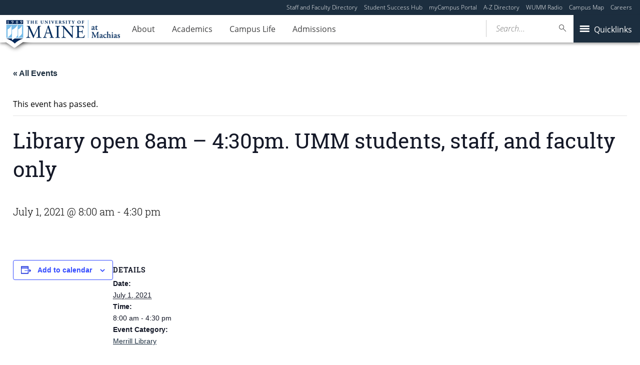

--- FILE ---
content_type: text/html; charset=UTF-8
request_url: https://machias.edu/event/library-open-8am-430pm-umm-students-staff-and-faculty-only-49/
body_size: 19329
content:
<!DOCTYPE html>
<!--[if IE 8 ]><html class="ie8 no-js" lang="en-US"><![endif]-->
<!--[if IE 9 ]><html class="ie9 no-js" lang="en-US"><![endif]-->
 <!--[if (gt IE 9)|!(IE)]><!--><html class="no-js" lang="en-US"><!--<![endif]-->
	<head>
		<meta charset="utf-8"> <!-- added in code snippets -->

		<meta http-equiv="x-ua-compatible" content="ie=edge">
		<meta name="viewport" content="width=device-width, initial-scale=1">
		<link rel='stylesheet' id='tribe-events-views-v2-bootstrap-datepicker-styles-css' href='https://machias.edu/wp-content/plugins/the-events-calendar/vendor/bootstrap-datepicker/css/bootstrap-datepicker.standalone.min.css?ver=6.15.11' type='text/css' media='all' />
<link rel='stylesheet' id='tec-variables-skeleton-css' href='https://machias.edu/wp-content/plugins/the-events-calendar/common/build/css/variables-skeleton.css?ver=6.9.10' type='text/css' media='all' />
<link rel='stylesheet' id='tribe-common-skeleton-style-css' href='https://machias.edu/wp-content/plugins/the-events-calendar/common/build/css/common-skeleton.css?ver=6.9.10' type='text/css' media='all' />
<link rel='stylesheet' id='tribe-tooltipster-css-css' href='https://machias.edu/wp-content/plugins/the-events-calendar/common/vendor/tooltipster/tooltipster.bundle.min.css?ver=6.9.10' type='text/css' media='all' />
<link rel='stylesheet' id='tribe-events-views-v2-skeleton-css' href='https://machias.edu/wp-content/plugins/the-events-calendar/build/css/views-skeleton.css?ver=6.15.11' type='text/css' media='all' />
<link rel='stylesheet' id='tec-variables-full-css' href='https://machias.edu/wp-content/plugins/the-events-calendar/common/build/css/variables-full.css?ver=6.9.10' type='text/css' media='all' />
<link rel='stylesheet' id='tribe-common-full-style-css' href='https://machias.edu/wp-content/plugins/the-events-calendar/common/build/css/common-full.css?ver=6.9.10' type='text/css' media='all' />
<link rel='stylesheet' id='tribe-events-views-v2-full-css' href='https://machias.edu/wp-content/plugins/the-events-calendar/build/css/views-full.css?ver=6.15.11' type='text/css' media='all' />
<link rel='stylesheet' id='tribe-events-views-v2-print-css' href='https://machias.edu/wp-content/plugins/the-events-calendar/build/css/views-print.css?ver=6.15.11' type='text/css' media='print' />
<link rel='stylesheet' id='tribe-events-pro-views-v2-print-css' href='https://machias.edu/wp-content/plugins/events-calendar-pro/build/css/views-print.css?ver=7.7.10' type='text/css' media='print' />
<meta name='robots' content='index, follow, max-image-preview:large, max-snippet:-1, max-video-preview:-1' />
	<style>img:is([sizes="auto" i], [sizes^="auto," i]) { contain-intrinsic-size: 3000px 1500px }</style>
	
	<!-- This site is optimized with the Yoast SEO plugin v23.8 - https://yoast.com/wordpress/plugins/seo/ -->
	<title>Library open 8am - 4:30pm. UMM students, staff, and faculty only - University of Maine at Machias</title>
	<link rel="canonical" href="https://machias.edu/event/library-open-8am-430pm-umm-students-staff-and-faculty-only-49/" />
	<meta property="og:locale" content="en_US" />
	<meta property="og:type" content="article" />
	<meta property="og:title" content="Library open 8am - 4:30pm. UMM students, staff, and faculty only - University of Maine at Machias" />
	<meta property="og:url" content="https://machias.edu/event/library-open-8am-430pm-umm-students-staff-and-faculty-only-49/" />
	<meta property="og:site_name" content="University of Maine at Machias" />
	<meta property="article:modified_time" content="2021-05-15T20:51:57+00:00" />
	<meta name="twitter:card" content="summary_large_image" />
	<script type="application/ld+json" class="yoast-schema-graph">{"@context":"https://schema.org","@graph":[{"@type":"WebPage","@id":"https://machias.edu/event/library-open-8am-430pm-umm-students-staff-and-faculty-only-49/","url":"https://machias.edu/event/library-open-8am-430pm-umm-students-staff-and-faculty-only-49/","name":"Library open 8am - 4:30pm. UMM students, staff, and faculty only - University of Maine at Machias","isPartOf":{"@id":"https://machias.edu/#website"},"datePublished":"2021-04-30T19:11:12+00:00","dateModified":"2021-05-15T20:51:57+00:00","breadcrumb":{"@id":"https://machias.edu/event/library-open-8am-430pm-umm-students-staff-and-faculty-only-49/#breadcrumb"},"inLanguage":"en-US","potentialAction":[{"@type":"ReadAction","target":["https://machias.edu/event/library-open-8am-430pm-umm-students-staff-and-faculty-only-49/"]}]},{"@type":"BreadcrumbList","@id":"https://machias.edu/event/library-open-8am-430pm-umm-students-staff-and-faculty-only-49/#breadcrumb","itemListElement":[{"@type":"ListItem","position":1,"name":"Home","item":"https://machias.edu/"},{"@type":"ListItem","position":2,"name":"Events","item":"https://machias.edu/events/"},{"@type":"ListItem","position":3,"name":"Library open 8am &#8211; 4:30pm. UMM students, staff, and faculty only"}]},{"@type":"WebSite","@id":"https://machias.edu/#website","url":"https://machias.edu/","name":"University of Maine at Machias","description":"University of Maine at Machias","potentialAction":[{"@type":"SearchAction","target":{"@type":"EntryPoint","urlTemplate":"https://machias.edu/?s={search_term_string}"},"query-input":{"@type":"PropertyValueSpecification","valueRequired":true,"valueName":"search_term_string"}}],"inLanguage":"en-US"},{"@type":"Event","name":"Library open 8am &#8211; 4:30pm. UMM students, staff, and faculty only","description":"","url":"https://machias.edu/event/library-open-8am-430pm-umm-students-staff-and-faculty-only-49/","eventAttendanceMode":"https://schema.org/OfflineEventAttendanceMode","eventStatus":"https://schema.org/EventScheduled","startDate":"2021-07-01T08:00:00-04:00","endDate":"2021-07-01T16:30:00-04:00","@id":"https://machias.edu/event/library-open-8am-430pm-umm-students-staff-and-faculty-only-49/#event","mainEntityOfPage":{"@id":"https://machias.edu/event/library-open-8am-430pm-umm-students-staff-and-faculty-only-49/"}}]}</script>
	<!-- / Yoast SEO plugin. -->


<link rel='dns-prefetch' href='//connect.facebook.net' />
<link rel='dns-prefetch' href='//maps.googleapis.com' />
<link rel='dns-prefetch' href='//ajax.googleapis.com' />
<link rel='dns-prefetch' href='//use.typekit.net' />
		<!-- This site uses the Google Analytics by MonsterInsights plugin v9.2.1 - Using Analytics tracking - https://www.monsterinsights.com/ -->
							<script src="//www.googletagmanager.com/gtag/js?id=G-TLW9HC539W"  data-cfasync="false" data-wpfc-render="false" type="text/javascript" async></script>
			<script data-cfasync="false" data-wpfc-render="false" type="text/javascript">
				var mi_version = '9.2.1';
				var mi_track_user = true;
				var mi_no_track_reason = '';
								var MonsterInsightsDefaultLocations = {"page_location":"https:\/\/machias.edu\/event\/library-open-8am-430pm-umm-students-staff-and-faculty-only-49\/"};
				if ( typeof MonsterInsightsPrivacyGuardFilter === 'function' ) {
					var MonsterInsightsLocations = (typeof MonsterInsightsExcludeQuery === 'object') ? MonsterInsightsPrivacyGuardFilter( MonsterInsightsExcludeQuery ) : MonsterInsightsPrivacyGuardFilter( MonsterInsightsDefaultLocations );
				} else {
					var MonsterInsightsLocations = (typeof MonsterInsightsExcludeQuery === 'object') ? MonsterInsightsExcludeQuery : MonsterInsightsDefaultLocations;
				}

								var disableStrs = [
										'ga-disable-G-TLW9HC539W',
									];

				/* Function to detect opted out users */
				function __gtagTrackerIsOptedOut() {
					for (var index = 0; index < disableStrs.length; index++) {
						if (document.cookie.indexOf(disableStrs[index] + '=true') > -1) {
							return true;
						}
					}

					return false;
				}

				/* Disable tracking if the opt-out cookie exists. */
				if (__gtagTrackerIsOptedOut()) {
					for (var index = 0; index < disableStrs.length; index++) {
						window[disableStrs[index]] = true;
					}
				}

				/* Opt-out function */
				function __gtagTrackerOptout() {
					for (var index = 0; index < disableStrs.length; index++) {
						document.cookie = disableStrs[index] + '=true; expires=Thu, 31 Dec 2099 23:59:59 UTC; path=/';
						window[disableStrs[index]] = true;
					}
				}

				if ('undefined' === typeof gaOptout) {
					function gaOptout() {
						__gtagTrackerOptout();
					}
				}
								window.dataLayer = window.dataLayer || [];

				window.MonsterInsightsDualTracker = {
					helpers: {},
					trackers: {},
				};
				if (mi_track_user) {
					function __gtagDataLayer() {
						dataLayer.push(arguments);
					}

					function __gtagTracker(type, name, parameters) {
						if (!parameters) {
							parameters = {};
						}

						if (parameters.send_to) {
							__gtagDataLayer.apply(null, arguments);
							return;
						}

						if (type === 'event') {
														parameters.send_to = monsterinsights_frontend.v4_id;
							var hookName = name;
							if (typeof parameters['event_category'] !== 'undefined') {
								hookName = parameters['event_category'] + ':' + name;
							}

							if (typeof MonsterInsightsDualTracker.trackers[hookName] !== 'undefined') {
								MonsterInsightsDualTracker.trackers[hookName](parameters);
							} else {
								__gtagDataLayer('event', name, parameters);
							}
							
						} else {
							__gtagDataLayer.apply(null, arguments);
						}
					}

					__gtagTracker('js', new Date());
					__gtagTracker('set', {
						'developer_id.dZGIzZG': true,
											});
					if ( MonsterInsightsLocations.page_location ) {
						__gtagTracker('set', MonsterInsightsLocations);
					}
										__gtagTracker('config', 'G-TLW9HC539W', {"forceSSL":"true"} );
															window.gtag = __gtagTracker;										(function () {
						/* https://developers.google.com/analytics/devguides/collection/analyticsjs/ */
						/* ga and __gaTracker compatibility shim. */
						var noopfn = function () {
							return null;
						};
						var newtracker = function () {
							return new Tracker();
						};
						var Tracker = function () {
							return null;
						};
						var p = Tracker.prototype;
						p.get = noopfn;
						p.set = noopfn;
						p.send = function () {
							var args = Array.prototype.slice.call(arguments);
							args.unshift('send');
							__gaTracker.apply(null, args);
						};
						var __gaTracker = function () {
							var len = arguments.length;
							if (len === 0) {
								return;
							}
							var f = arguments[len - 1];
							if (typeof f !== 'object' || f === null || typeof f.hitCallback !== 'function') {
								if ('send' === arguments[0]) {
									var hitConverted, hitObject = false, action;
									if ('event' === arguments[1]) {
										if ('undefined' !== typeof arguments[3]) {
											hitObject = {
												'eventAction': arguments[3],
												'eventCategory': arguments[2],
												'eventLabel': arguments[4],
												'value': arguments[5] ? arguments[5] : 1,
											}
										}
									}
									if ('pageview' === arguments[1]) {
										if ('undefined' !== typeof arguments[2]) {
											hitObject = {
												'eventAction': 'page_view',
												'page_path': arguments[2],
											}
										}
									}
									if (typeof arguments[2] === 'object') {
										hitObject = arguments[2];
									}
									if (typeof arguments[5] === 'object') {
										Object.assign(hitObject, arguments[5]);
									}
									if ('undefined' !== typeof arguments[1].hitType) {
										hitObject = arguments[1];
										if ('pageview' === hitObject.hitType) {
											hitObject.eventAction = 'page_view';
										}
									}
									if (hitObject) {
										action = 'timing' === arguments[1].hitType ? 'timing_complete' : hitObject.eventAction;
										hitConverted = mapArgs(hitObject);
										__gtagTracker('event', action, hitConverted);
									}
								}
								return;
							}

							function mapArgs(args) {
								var arg, hit = {};
								var gaMap = {
									'eventCategory': 'event_category',
									'eventAction': 'event_action',
									'eventLabel': 'event_label',
									'eventValue': 'event_value',
									'nonInteraction': 'non_interaction',
									'timingCategory': 'event_category',
									'timingVar': 'name',
									'timingValue': 'value',
									'timingLabel': 'event_label',
									'page': 'page_path',
									'location': 'page_location',
									'title': 'page_title',
									'referrer' : 'page_referrer',
								};
								for (arg in args) {
																		if (!(!args.hasOwnProperty(arg) || !gaMap.hasOwnProperty(arg))) {
										hit[gaMap[arg]] = args[arg];
									} else {
										hit[arg] = args[arg];
									}
								}
								return hit;
							}

							try {
								f.hitCallback();
							} catch (ex) {
							}
						};
						__gaTracker.create = newtracker;
						__gaTracker.getByName = newtracker;
						__gaTracker.getAll = function () {
							return [];
						};
						__gaTracker.remove = noopfn;
						__gaTracker.loaded = true;
						window['__gaTracker'] = __gaTracker;
					})();
									} else {
										console.log("");
					(function () {
						function __gtagTracker() {
							return null;
						}

						window['__gtagTracker'] = __gtagTracker;
						window['gtag'] = __gtagTracker;
					})();
									}
			</script>
				<!-- / Google Analytics by MonsterInsights -->
		<script type="text/javascript">
/* <![CDATA[ */
window._wpemojiSettings = {"baseUrl":"https:\/\/s.w.org\/images\/core\/emoji\/16.0.1\/72x72\/","ext":".png","svgUrl":"https:\/\/s.w.org\/images\/core\/emoji\/16.0.1\/svg\/","svgExt":".svg","source":{"concatemoji":"https:\/\/machias.edu\/wp-includes\/js\/wp-emoji-release.min.js?ver=6.8.3"}};
/*! This file is auto-generated */
!function(s,n){var o,i,e;function c(e){try{var t={supportTests:e,timestamp:(new Date).valueOf()};sessionStorage.setItem(o,JSON.stringify(t))}catch(e){}}function p(e,t,n){e.clearRect(0,0,e.canvas.width,e.canvas.height),e.fillText(t,0,0);var t=new Uint32Array(e.getImageData(0,0,e.canvas.width,e.canvas.height).data),a=(e.clearRect(0,0,e.canvas.width,e.canvas.height),e.fillText(n,0,0),new Uint32Array(e.getImageData(0,0,e.canvas.width,e.canvas.height).data));return t.every(function(e,t){return e===a[t]})}function u(e,t){e.clearRect(0,0,e.canvas.width,e.canvas.height),e.fillText(t,0,0);for(var n=e.getImageData(16,16,1,1),a=0;a<n.data.length;a++)if(0!==n.data[a])return!1;return!0}function f(e,t,n,a){switch(t){case"flag":return n(e,"\ud83c\udff3\ufe0f\u200d\u26a7\ufe0f","\ud83c\udff3\ufe0f\u200b\u26a7\ufe0f")?!1:!n(e,"\ud83c\udde8\ud83c\uddf6","\ud83c\udde8\u200b\ud83c\uddf6")&&!n(e,"\ud83c\udff4\udb40\udc67\udb40\udc62\udb40\udc65\udb40\udc6e\udb40\udc67\udb40\udc7f","\ud83c\udff4\u200b\udb40\udc67\u200b\udb40\udc62\u200b\udb40\udc65\u200b\udb40\udc6e\u200b\udb40\udc67\u200b\udb40\udc7f");case"emoji":return!a(e,"\ud83e\udedf")}return!1}function g(e,t,n,a){var r="undefined"!=typeof WorkerGlobalScope&&self instanceof WorkerGlobalScope?new OffscreenCanvas(300,150):s.createElement("canvas"),o=r.getContext("2d",{willReadFrequently:!0}),i=(o.textBaseline="top",o.font="600 32px Arial",{});return e.forEach(function(e){i[e]=t(o,e,n,a)}),i}function t(e){var t=s.createElement("script");t.src=e,t.defer=!0,s.head.appendChild(t)}"undefined"!=typeof Promise&&(o="wpEmojiSettingsSupports",i=["flag","emoji"],n.supports={everything:!0,everythingExceptFlag:!0},e=new Promise(function(e){s.addEventListener("DOMContentLoaded",e,{once:!0})}),new Promise(function(t){var n=function(){try{var e=JSON.parse(sessionStorage.getItem(o));if("object"==typeof e&&"number"==typeof e.timestamp&&(new Date).valueOf()<e.timestamp+604800&&"object"==typeof e.supportTests)return e.supportTests}catch(e){}return null}();if(!n){if("undefined"!=typeof Worker&&"undefined"!=typeof OffscreenCanvas&&"undefined"!=typeof URL&&URL.createObjectURL&&"undefined"!=typeof Blob)try{var e="postMessage("+g.toString()+"("+[JSON.stringify(i),f.toString(),p.toString(),u.toString()].join(",")+"));",a=new Blob([e],{type:"text/javascript"}),r=new Worker(URL.createObjectURL(a),{name:"wpTestEmojiSupports"});return void(r.onmessage=function(e){c(n=e.data),r.terminate(),t(n)})}catch(e){}c(n=g(i,f,p,u))}t(n)}).then(function(e){for(var t in e)n.supports[t]=e[t],n.supports.everything=n.supports.everything&&n.supports[t],"flag"!==t&&(n.supports.everythingExceptFlag=n.supports.everythingExceptFlag&&n.supports[t]);n.supports.everythingExceptFlag=n.supports.everythingExceptFlag&&!n.supports.flag,n.DOMReady=!1,n.readyCallback=function(){n.DOMReady=!0}}).then(function(){return e}).then(function(){var e;n.supports.everything||(n.readyCallback(),(e=n.source||{}).concatemoji?t(e.concatemoji):e.wpemoji&&e.twemoji&&(t(e.twemoji),t(e.wpemoji)))}))}((window,document),window._wpemojiSettings);
/* ]]> */
</script>
<link rel='stylesheet' id='tribe-events-full-pro-calendar-style-css' href='https://machias.edu/wp-content/plugins/events-calendar-pro/build/css/tribe-events-pro-full.css?ver=7.7.10' type='text/css' media='all' />
<link rel='stylesheet' id='tribe-events-virtual-skeleton-css' href='https://machias.edu/wp-content/plugins/events-calendar-pro/build/css/events-virtual-skeleton.css?ver=7.7.10' type='text/css' media='all' />
<link rel='stylesheet' id='tribe-events-virtual-full-css' href='https://machias.edu/wp-content/plugins/events-calendar-pro/build/css/events-virtual-full.css?ver=7.7.10' type='text/css' media='all' />
<link rel='stylesheet' id='tribe-events-virtual-single-skeleton-css' href='https://machias.edu/wp-content/plugins/events-calendar-pro/build/css/events-virtual-single-skeleton.css?ver=7.7.10' type='text/css' media='all' />
<link rel='stylesheet' id='tribe-events-virtual-single-full-css' href='https://machias.edu/wp-content/plugins/events-calendar-pro/build/css/events-virtual-single-full.css?ver=7.7.10' type='text/css' media='all' />
<link rel='stylesheet' id='tec-events-pro-single-css' href='https://machias.edu/wp-content/plugins/events-calendar-pro/build/css/events-single.css?ver=7.7.10' type='text/css' media='all' />
<link rel='stylesheet' id='tribe-events-calendar-pro-style-css' href='https://machias.edu/wp-content/plugins/events-calendar-pro/build/css/tribe-events-pro-full.css?ver=7.7.10' type='text/css' media='all' />
<link rel='stylesheet' id='tribe-events-pro-mini-calendar-block-styles-css' href='https://machias.edu/wp-content/plugins/events-calendar-pro/build/css/tribe-events-pro-mini-calendar-block.css?ver=7.7.10' type='text/css' media='all' />
<link rel='stylesheet' id='tribe-events-v2-single-skeleton-css' href='https://machias.edu/wp-content/plugins/the-events-calendar/build/css/tribe-events-single-skeleton.css?ver=6.15.11' type='text/css' media='all' />
<link rel='stylesheet' id='tribe-events-v2-single-skeleton-full-css' href='https://machias.edu/wp-content/plugins/the-events-calendar/build/css/tribe-events-single-full.css?ver=6.15.11' type='text/css' media='all' />
<link rel='stylesheet' id='tribe-events-virtual-single-v2-skeleton-css' href='https://machias.edu/wp-content/plugins/events-calendar-pro/build/css/events-virtual-single-v2-skeleton.css?ver=7.7.10' type='text/css' media='all' />
<link rel='stylesheet' id='tribe-events-virtual-single-v2-full-css' href='https://machias.edu/wp-content/plugins/events-calendar-pro/build/css/events-virtual-single-v2-full.css?ver=7.7.10' type='text/css' media='all' />
<link rel='stylesheet' id='tec-events-pro-single-style-css' href='https://machias.edu/wp-content/plugins/events-calendar-pro/build/css/custom-tables-v1/single.css?ver=7.7.10' type='text/css' media='all' />
<style id='wp-emoji-styles-inline-css' type='text/css'>

	img.wp-smiley, img.emoji {
		display: inline !important;
		border: none !important;
		box-shadow: none !important;
		height: 1em !important;
		width: 1em !important;
		margin: 0 0.07em !important;
		vertical-align: -0.1em !important;
		background: none !important;
		padding: 0 !important;
	}
</style>
<link rel='stylesheet' id='wp-block-library-css' href='https://machias.edu/wp-includes/css/dist/block-library/style.min.css?ver=6.8.3' type='text/css' media='all' />
<style id='classic-theme-styles-inline-css' type='text/css'>
/*! This file is auto-generated */
.wp-block-button__link{color:#fff;background-color:#32373c;border-radius:9999px;box-shadow:none;text-decoration:none;padding:calc(.667em + 2px) calc(1.333em + 2px);font-size:1.125em}.wp-block-file__button{background:#32373c;color:#fff;text-decoration:none}
</style>
<style id='ums-post-picker-ums-post-picker-style-inline-css' type='text/css'>
.wp-block-ums-post-picker-ums-post-picker{padding:2px}.editor-styles-wrapper code{line-break:anywhere;white-space:break-spaces!important}
.ums-site-search-wrapper{position:relative}.ums-site-search-results{border:1px solid #e0e0e0;border-radius:4px;border-top:0 solid #e0e0e0;box-shadow:0 4px 8px rgba(0,0,0,.2);left:0;max-height:400px;overflow:auto;position:absolute;width:100%;z-index:1001}.ums-site-search-result{background-color:#fff;border-bottom:1px solid #e0e0e0;padding:8px 12px;transition:all .2s ease}.ums-site-search-result .siteUrl{font-family:monospace;font-size:70%}.ums-site-search-result:focus,.ums-site-search-result:hover{background-color:var(--wp-components-color-accent,var(--wp-admin-theme-color,#020404));color:var(--wp-components-color-accent-inverted,#fff);cursor:pointer}.ums-site-search-loading{background-color:#fff;color:#757575;font-style:italic;padding:8px 12px}
.upp-help-modal{max-width:800px;width:90%}.upp-help-modal p *,.upp-help-modal table *{font-size:10px!important}.upp-help-modal .components-modal__header{border-bottom:1px solid #e0e0e0}.upp-help-modal h1,.upp-help-modal h2,.upp-help-modal h3{margin-bottom:16px;margin-top:24px}.upp-help-modal p{margin-bottom:16px}.upp-help-modal code{background:#f0f0f0;border-radius:3px;padding:2px 4px}.upp-help-modal pre{background:#f5f5f5;border-radius:4px;overflow-x:auto;padding:16px}.upp-help-modal table{border-collapse:collapse;margin-bottom:16px;width:100%}.upp-help-modal table td,.upp-help-modal table th{border:1px solid #ddd;padding:8px;text-align:left}.upp-help-modal table th{background-color:#f5f5f5}

</style>
<style id='ums-ums-class-search-form-style-inline-css' type='text/css'>
.wp-block-ums-ucs-form{background-color:#21759b;color:#fff;padding:2px}

</style>
<style id='ums-ums-class-search-results-style-inline-css' type='text/css'>
.wp-block-ums-ucs-results{background-color:#21759b;color:#fff;padding:2px}

</style>
<style id='global-styles-inline-css' type='text/css'>
:root{--wp--preset--aspect-ratio--square: 1;--wp--preset--aspect-ratio--4-3: 4/3;--wp--preset--aspect-ratio--3-4: 3/4;--wp--preset--aspect-ratio--3-2: 3/2;--wp--preset--aspect-ratio--2-3: 2/3;--wp--preset--aspect-ratio--16-9: 16/9;--wp--preset--aspect-ratio--9-16: 9/16;--wp--preset--color--black: #000000;--wp--preset--color--cyan-bluish-gray: #abb8c3;--wp--preset--color--white: #ffffff;--wp--preset--color--pale-pink: #f78da7;--wp--preset--color--vivid-red: #cf2e2e;--wp--preset--color--luminous-vivid-orange: #ff6900;--wp--preset--color--luminous-vivid-amber: #fcb900;--wp--preset--color--light-green-cyan: #7bdcb5;--wp--preset--color--vivid-green-cyan: #00d084;--wp--preset--color--pale-cyan-blue: #8ed1fc;--wp--preset--color--vivid-cyan-blue: #0693e3;--wp--preset--color--vivid-purple: #9b51e0;--wp--preset--gradient--vivid-cyan-blue-to-vivid-purple: linear-gradient(135deg,rgba(6,147,227,1) 0%,rgb(155,81,224) 100%);--wp--preset--gradient--light-green-cyan-to-vivid-green-cyan: linear-gradient(135deg,rgb(122,220,180) 0%,rgb(0,208,130) 100%);--wp--preset--gradient--luminous-vivid-amber-to-luminous-vivid-orange: linear-gradient(135deg,rgba(252,185,0,1) 0%,rgba(255,105,0,1) 100%);--wp--preset--gradient--luminous-vivid-orange-to-vivid-red: linear-gradient(135deg,rgba(255,105,0,1) 0%,rgb(207,46,46) 100%);--wp--preset--gradient--very-light-gray-to-cyan-bluish-gray: linear-gradient(135deg,rgb(238,238,238) 0%,rgb(169,184,195) 100%);--wp--preset--gradient--cool-to-warm-spectrum: linear-gradient(135deg,rgb(74,234,220) 0%,rgb(151,120,209) 20%,rgb(207,42,186) 40%,rgb(238,44,130) 60%,rgb(251,105,98) 80%,rgb(254,248,76) 100%);--wp--preset--gradient--blush-light-purple: linear-gradient(135deg,rgb(255,206,236) 0%,rgb(152,150,240) 100%);--wp--preset--gradient--blush-bordeaux: linear-gradient(135deg,rgb(254,205,165) 0%,rgb(254,45,45) 50%,rgb(107,0,62) 100%);--wp--preset--gradient--luminous-dusk: linear-gradient(135deg,rgb(255,203,112) 0%,rgb(199,81,192) 50%,rgb(65,88,208) 100%);--wp--preset--gradient--pale-ocean: linear-gradient(135deg,rgb(255,245,203) 0%,rgb(182,227,212) 50%,rgb(51,167,181) 100%);--wp--preset--gradient--electric-grass: linear-gradient(135deg,rgb(202,248,128) 0%,rgb(113,206,126) 100%);--wp--preset--gradient--midnight: linear-gradient(135deg,rgb(2,3,129) 0%,rgb(40,116,252) 100%);--wp--preset--font-size--small: 13px;--wp--preset--font-size--medium: 20px;--wp--preset--font-size--large: 36px;--wp--preset--font-size--x-large: 42px;--wp--preset--spacing--20: 0.44rem;--wp--preset--spacing--30: 0.67rem;--wp--preset--spacing--40: 1rem;--wp--preset--spacing--50: 1.5rem;--wp--preset--spacing--60: 2.25rem;--wp--preset--spacing--70: 3.38rem;--wp--preset--spacing--80: 5.06rem;--wp--preset--shadow--natural: 6px 6px 9px rgba(0, 0, 0, 0.2);--wp--preset--shadow--deep: 12px 12px 50px rgba(0, 0, 0, 0.4);--wp--preset--shadow--sharp: 6px 6px 0px rgba(0, 0, 0, 0.2);--wp--preset--shadow--outlined: 6px 6px 0px -3px rgba(255, 255, 255, 1), 6px 6px rgba(0, 0, 0, 1);--wp--preset--shadow--crisp: 6px 6px 0px rgba(0, 0, 0, 1);}:where(.is-layout-flex){gap: 0.5em;}:where(.is-layout-grid){gap: 0.5em;}body .is-layout-flex{display: flex;}.is-layout-flex{flex-wrap: wrap;align-items: center;}.is-layout-flex > :is(*, div){margin: 0;}body .is-layout-grid{display: grid;}.is-layout-grid > :is(*, div){margin: 0;}:where(.wp-block-columns.is-layout-flex){gap: 2em;}:where(.wp-block-columns.is-layout-grid){gap: 2em;}:where(.wp-block-post-template.is-layout-flex){gap: 1.25em;}:where(.wp-block-post-template.is-layout-grid){gap: 1.25em;}.has-black-color{color: var(--wp--preset--color--black) !important;}.has-cyan-bluish-gray-color{color: var(--wp--preset--color--cyan-bluish-gray) !important;}.has-white-color{color: var(--wp--preset--color--white) !important;}.has-pale-pink-color{color: var(--wp--preset--color--pale-pink) !important;}.has-vivid-red-color{color: var(--wp--preset--color--vivid-red) !important;}.has-luminous-vivid-orange-color{color: var(--wp--preset--color--luminous-vivid-orange) !important;}.has-luminous-vivid-amber-color{color: var(--wp--preset--color--luminous-vivid-amber) !important;}.has-light-green-cyan-color{color: var(--wp--preset--color--light-green-cyan) !important;}.has-vivid-green-cyan-color{color: var(--wp--preset--color--vivid-green-cyan) !important;}.has-pale-cyan-blue-color{color: var(--wp--preset--color--pale-cyan-blue) !important;}.has-vivid-cyan-blue-color{color: var(--wp--preset--color--vivid-cyan-blue) !important;}.has-vivid-purple-color{color: var(--wp--preset--color--vivid-purple) !important;}.has-black-background-color{background-color: var(--wp--preset--color--black) !important;}.has-cyan-bluish-gray-background-color{background-color: var(--wp--preset--color--cyan-bluish-gray) !important;}.has-white-background-color{background-color: var(--wp--preset--color--white) !important;}.has-pale-pink-background-color{background-color: var(--wp--preset--color--pale-pink) !important;}.has-vivid-red-background-color{background-color: var(--wp--preset--color--vivid-red) !important;}.has-luminous-vivid-orange-background-color{background-color: var(--wp--preset--color--luminous-vivid-orange) !important;}.has-luminous-vivid-amber-background-color{background-color: var(--wp--preset--color--luminous-vivid-amber) !important;}.has-light-green-cyan-background-color{background-color: var(--wp--preset--color--light-green-cyan) !important;}.has-vivid-green-cyan-background-color{background-color: var(--wp--preset--color--vivid-green-cyan) !important;}.has-pale-cyan-blue-background-color{background-color: var(--wp--preset--color--pale-cyan-blue) !important;}.has-vivid-cyan-blue-background-color{background-color: var(--wp--preset--color--vivid-cyan-blue) !important;}.has-vivid-purple-background-color{background-color: var(--wp--preset--color--vivid-purple) !important;}.has-black-border-color{border-color: var(--wp--preset--color--black) !important;}.has-cyan-bluish-gray-border-color{border-color: var(--wp--preset--color--cyan-bluish-gray) !important;}.has-white-border-color{border-color: var(--wp--preset--color--white) !important;}.has-pale-pink-border-color{border-color: var(--wp--preset--color--pale-pink) !important;}.has-vivid-red-border-color{border-color: var(--wp--preset--color--vivid-red) !important;}.has-luminous-vivid-orange-border-color{border-color: var(--wp--preset--color--luminous-vivid-orange) !important;}.has-luminous-vivid-amber-border-color{border-color: var(--wp--preset--color--luminous-vivid-amber) !important;}.has-light-green-cyan-border-color{border-color: var(--wp--preset--color--light-green-cyan) !important;}.has-vivid-green-cyan-border-color{border-color: var(--wp--preset--color--vivid-green-cyan) !important;}.has-pale-cyan-blue-border-color{border-color: var(--wp--preset--color--pale-cyan-blue) !important;}.has-vivid-cyan-blue-border-color{border-color: var(--wp--preset--color--vivid-cyan-blue) !important;}.has-vivid-purple-border-color{border-color: var(--wp--preset--color--vivid-purple) !important;}.has-vivid-cyan-blue-to-vivid-purple-gradient-background{background: var(--wp--preset--gradient--vivid-cyan-blue-to-vivid-purple) !important;}.has-light-green-cyan-to-vivid-green-cyan-gradient-background{background: var(--wp--preset--gradient--light-green-cyan-to-vivid-green-cyan) !important;}.has-luminous-vivid-amber-to-luminous-vivid-orange-gradient-background{background: var(--wp--preset--gradient--luminous-vivid-amber-to-luminous-vivid-orange) !important;}.has-luminous-vivid-orange-to-vivid-red-gradient-background{background: var(--wp--preset--gradient--luminous-vivid-orange-to-vivid-red) !important;}.has-very-light-gray-to-cyan-bluish-gray-gradient-background{background: var(--wp--preset--gradient--very-light-gray-to-cyan-bluish-gray) !important;}.has-cool-to-warm-spectrum-gradient-background{background: var(--wp--preset--gradient--cool-to-warm-spectrum) !important;}.has-blush-light-purple-gradient-background{background: var(--wp--preset--gradient--blush-light-purple) !important;}.has-blush-bordeaux-gradient-background{background: var(--wp--preset--gradient--blush-bordeaux) !important;}.has-luminous-dusk-gradient-background{background: var(--wp--preset--gradient--luminous-dusk) !important;}.has-pale-ocean-gradient-background{background: var(--wp--preset--gradient--pale-ocean) !important;}.has-electric-grass-gradient-background{background: var(--wp--preset--gradient--electric-grass) !important;}.has-midnight-gradient-background{background: var(--wp--preset--gradient--midnight) !important;}.has-small-font-size{font-size: var(--wp--preset--font-size--small) !important;}.has-medium-font-size{font-size: var(--wp--preset--font-size--medium) !important;}.has-large-font-size{font-size: var(--wp--preset--font-size--large) !important;}.has-x-large-font-size{font-size: var(--wp--preset--font-size--x-large) !important;}
:where(.wp-block-post-template.is-layout-flex){gap: 1.25em;}:where(.wp-block-post-template.is-layout-grid){gap: 1.25em;}
:where(.wp-block-columns.is-layout-flex){gap: 2em;}:where(.wp-block-columns.is-layout-grid){gap: 2em;}
:root :where(.wp-block-pullquote){font-size: 1.5em;line-height: 1.6;}
</style>
<link rel='stylesheet' id='map_styles-css' href='https://machias.edu/wp-content/plugins/um-maps-cpt/src/assets/css/maps.min.css?ver=1.5.5' type='text/css' media='all' />
<link rel='stylesheet' id='jquery-ui-css-css' href='//ajax.googleapis.com/ajax/libs/jqueryui/1.8.2/themes/smoothness/jquery-ui.css?ver=6.8.3' type='text/css' media='all' />
<link rel='stylesheet' id='UMSClassSearchAPIWPPluginSearchResultsStyleSheet-css' href='https://machias.edu/wp-content/plugins/ums-class-search/assets/css/searchResults.css?ver=6.8.3' type='text/css' media='all' />
<link rel='stylesheet' id='UMSClassSearchAPIWPPluginSearchFormStyleSheet-css' href='https://machias.edu/wp-content/plugins/ums-class-search/assets/css/searchForm.css?ver=6.8.3' type='text/css' media='all' />
<link rel='stylesheet' id='ucs-pagination-style-css' href='https://machias.edu/wp-content/plugins/ums-class-search/assets/css/pagination.css?ver=3.0.1' type='text/css' media='all' />
<link rel='stylesheet' id='umaine-css' href='https://machias.edu/wp-content/themes/umaine/assets/css/umaine.min.css?ver=1.0.1' type='text/css' media='screen, handheld, tv, projection' />
<link rel='stylesheet' id='umaine-print-css' href='https://machias.edu/wp-content/themes/umaine/assets/css/umaine-print.min.css?ver=1.0.1' type='text/css' media='print' />
<link rel='stylesheet' id='dashicons-css' href='https://machias.edu/wp-includes/css/dashicons.min.css?ver=6.8.3' type='text/css' media='all' />
<!--[if lte IE 8]>
<link rel='stylesheet' id='umaine-oldie-css' href='https://machias.edu/wp-content/themes/umaine/assets/css/umaine-oldie.min.css?ver=1.0.1' type='text/css' media='all' />
<![endif]-->
<link rel='stylesheet' id='umaine-ecp-css' href='https://machias.edu/wp-content/themes/umaine/includes/integrations/events-calendar-pro/assets/style.css?ver=1.0.1' type='text/css' media='all' />
<link rel='stylesheet' id='custom-typekit-425251-css' href='https://use.typekit.net/mwk0apy.css?ver=1.1.5' type='text/css' media='all' />
<link rel='stylesheet' id='content-blocks-separator-css' href='https://machias.edu/wp-content/themes/umaine/content-blocks/separator//separator.css?ver=1' type='text/css' media='all' />
<link rel='stylesheet' id='custom-style-css' href='https://machias.edu/wp-content/themes/umaine/content-blocks/menu//menu.css?ver=1' type='text/css' media='all' />
<link rel='stylesheet' id='select2css-css' href='https://machias.edu/wp-content/plugins/Syndicator/bower_components/select2/dist/css/select2.min.css?ver=4.0.0' type='text/css' media='all' />
<link rel='stylesheet' id='tenup-syndicator-css' href='https://machias.edu/wp-content/plugins/Syndicator/assets/css/syndicator.min.css?ver=6.8.3' type='text/css' media='all' />
<style id='kadence-blocks-global-variables-inline-css' type='text/css'>
:root {--global-kb-font-size-sm:clamp(0.8rem, 0.73rem + 0.217vw, 0.9rem);--global-kb-font-size-md:clamp(1.1rem, 0.995rem + 0.326vw, 1.25rem);--global-kb-font-size-lg:clamp(1.75rem, 1.576rem + 0.543vw, 2rem);--global-kb-font-size-xl:clamp(2.25rem, 1.728rem + 1.63vw, 3rem);--global-kb-font-size-xxl:clamp(2.5rem, 1.456rem + 3.26vw, 4rem);--global-kb-font-size-xxxl:clamp(2.75rem, 0.489rem + 7.065vw, 6rem);}:root {--global-palette1: #3182CE;--global-palette2: #2B6CB0;--global-palette3: #1A202C;--global-palette4: #2D3748;--global-palette5: #4A5568;--global-palette6: #718096;--global-palette7: #EDF2F7;--global-palette8: #F7FAFC;--global-palette9: #ffffff;}
</style>
<script type="text/javascript" src="https://machias.edu/wp-includes/js/jquery/jquery.min.js?ver=3.7.1" id="jquery-core-js"></script>
<script type="text/javascript" src="https://machias.edu/wp-includes/js/jquery/jquery-migrate.min.js?ver=3.4.1" id="jquery-migrate-js"></script>
<script type="text/javascript" src="https://machias.edu/wp-content/plugins/the-events-calendar/common/build/js/tribe-common.js?ver=9c44e11f3503a33e9540" id="tribe-common-js"></script>
<script type="text/javascript" src="https://machias.edu/wp-content/plugins/the-events-calendar/build/js/views/breakpoints.js?ver=4208de2df2852e0b91ec" id="tribe-events-views-v2-breakpoints-js"></script>
<script type="text/javascript" src="https://machias.edu/wp-includes/js/jquery/ui/core.min.js?ver=1.13.3" id="jquery-ui-core-js"></script>
<script type="text/javascript" src="https://machias.edu/wp-content/plugins/google-analytics-for-wordpress/assets/js/frontend-gtag.min.js?ver=9.2.1" id="monsterinsights-frontend-script-js" async="async" data-wp-strategy="async"></script>
<script data-cfasync="false" data-wpfc-render="false" type="text/javascript" id='monsterinsights-frontend-script-js-extra'>/* <![CDATA[ */
var monsterinsights_frontend = {"js_events_tracking":"true","download_extensions":"doc,pdf,ppt,zip,xls,docx,pptx,xlsx","inbound_paths":"[]","home_url":"https:\/\/machias.edu","hash_tracking":"false","v4_id":"G-TLW9HC539W"};/* ]]> */
</script>
<script type="text/javascript" src="//maps.googleapis.com/maps/api/js?key=AIzaSyDr4MRIIfPeOHYoqWVVKA5qDBWoXGRXZSU&amp;ver=6.8.3" id="maps-api-js"></script>
<script type="text/javascript" src="https://machias.edu/wp-includes/js/jquery/ui/datepicker.min.js?ver=1.13.3" id="jquery-ui-datepicker-js"></script>
<script type="text/javascript" id="jquery-ui-datepicker-js-after">
/* <![CDATA[ */
jQuery(function(jQuery){jQuery.datepicker.setDefaults({"closeText":"Close","currentText":"Today","monthNames":["January","February","March","April","May","June","July","August","September","October","November","December"],"monthNamesShort":["Jan","Feb","Mar","Apr","May","Jun","Jul","Aug","Sep","Oct","Nov","Dec"],"nextText":"Next","prevText":"Previous","dayNames":["Sunday","Monday","Tuesday","Wednesday","Thursday","Friday","Saturday"],"dayNamesShort":["Sun","Mon","Tue","Wed","Thu","Fri","Sat"],"dayNamesMin":["S","M","T","W","T","F","S"],"dateFormat":"MM d, yy","firstDay":0,"isRTL":false});});
/* ]]> */
</script>
<script type="text/javascript" src="https://machias.edu/wp-content/plugins/ums-class-search/assets/js/umsClassSearchFrontEnd.js?ver=6.8.3" id="UMSClassSearchFrontEndJS-js"></script>
<script type="text/javascript" src="https://machias.edu/wp-content/plugins/ums-class-search/assets/js/umsWebDevToggle.js?ver=6.8.3" id="UMSWebDevToggleDivJS-js"></script>
<script type="text/javascript" src="https://machias.edu/wp-content/themes/umaine/assets/js/vendor/modernizr-custom.js?ver=1.0.1" id="modernizr-js"></script>
<script type="text/javascript" src="https://machias.edu/wp-content/themes/umaine/assets/js/vendor/picturefill.min.js?ver=1.0.1" id="picturefill-js"></script>
<link rel="https://api.w.org/" href="https://machias.edu/wp-json/" /><link rel="alternate" title="JSON" type="application/json" href="https://machias.edu/wp-json/wp/v2/tribe_events/171351" /><link rel="EditURI" type="application/rsd+xml" title="RSD" href="https://machias.edu/xmlrpc.php?rsd" />
<meta name="generator" content="WordPress 6.8.3" />
<link rel='shortlink' href='https://machias.edu/?p=171351' />
<link rel="alternate" title="oEmbed (JSON)" type="application/json+oembed" href="https://machias.edu/wp-json/oembed/1.0/embed?url=https%3A%2F%2Fmachias.edu%2Fevent%2Flibrary-open-8am-430pm-umm-students-staff-and-faculty-only-49%2F" />
<link rel="alternate" title="oEmbed (XML)" type="text/xml+oembed" href="https://machias.edu/wp-json/oembed/1.0/embed?url=https%3A%2F%2Fmachias.edu%2Fevent%2Flibrary-open-8am-430pm-umm-students-staff-and-faculty-only-49%2F&#038;format=xml" />
 <style> .ppw-ppf-input-container { background-color: !important; padding: px!important; border-radius: px!important; } .ppw-ppf-input-container div.ppw-ppf-headline { font-size: px!important; font-weight: !important; color: !important; } .ppw-ppf-input-container div.ppw-ppf-desc { font-size: px!important; font-weight: !important; color: !important; } .ppw-ppf-input-container label.ppw-pwd-label { font-size: px!important; font-weight: !important; color: !important; } div.ppwp-wrong-pw-error { font-size: px!important; font-weight: !important; color: #dc3232!important; background: !important; } .ppw-ppf-input-container input[type='submit'] { color: !important; background: !important; } .ppw-ppf-input-container input[type='submit']:hover { color: !important; background: !important; } .ppw-ppf-desc-below { font-size: px!important; font-weight: !important; color: !important; } </style>  <style> .ppw-form { background-color: !important; padding: px!important; border-radius: px!important; } .ppw-headline.ppw-pcp-pf-headline { font-size: px!important; font-weight: !important; color: !important; } .ppw-description.ppw-pcp-pf-desc { font-size: px!important; font-weight: !important; color: !important; } .ppw-pcp-pf-desc-above-btn { display: block; } .ppw-pcp-pf-desc-below-form { font-size: px!important; font-weight: !important; color: !important; } .ppw-input label.ppw-pcp-password-label { font-size: px!important; font-weight: !important; color: !important; } .ppw-form input[type='submit'] { color: !important; background: !important; } .ppw-form input[type='submit']:hover { color: !important; background: !important; } div.ppw-error.ppw-pcp-pf-error-msg { font-size: px!important; font-weight: !important; color: #dc3232!important; background: !important; } </style> <meta name="tec-api-version" content="v1"><meta name="tec-api-origin" content="https://machias.edu"><link rel="alternate" href="https://machias.edu/wp-json/tribe/events/v1/events/171351" /><link type="text/plain" rel="author" href="https://machias.edu/wp-content/themes/umaine/humans.txt" />
<link rel="icon" type="image/x-icon" href="https://machias.edu/wp-content/themes/umaine/assets/images/favicon/favicon.ico" />
        <link rel="apple-touch-icon-precomposed" sizes="57x57" href="https://machias.edu/wp-content/themes/umaine/assets/images/favicon/apple-touch-icon-57x57.png" />
        <link rel="apple-touch-icon-precomposed" sizes="114x114" href="https://machias.edu/wp-content/themes/umaine/assets/images/favicon/apple-touch-icon-114x114.png" />
        <link rel="apple-touch-icon-precomposed" sizes="72x72" href="https://machias.edu/wp-content/themes/umaine/assets/images/favicon/apple-touch-icon-72x72.png" />
        <link rel="apple-touch-icon-precomposed" sizes="144x144" href="https://machias.edu/wp-content/themes/umaine/assets/images/favicon/apple-touch-icon-144x144.png" />
        <link rel="apple-touch-icon-precomposed" sizes="60x60" href="https://machias.edu/wp-content/themes/umaine/assets/images/favicon/apple-touch-icon-60x60.png" />
        <link rel="apple-touch-icon-precomposed" sizes="120x120" href="https://machias.edu/wp-content/themes/umaine/assets/images/favicon/apple-touch-icon-120x120.png" />
        <link rel="apple-touch-icon-precomposed" sizes="76x76" href="https://machias.edu/wp-content/themes/umaine/assets/images/favicon/apple-touch-icon-76x76.png" />
        <link rel="apple-touch-icon-precomposed" sizes="152x152" href="https://machias.edu/wp-content/themes/umaine/assets/images/favicon/apple-touch-icon-152x152.png" />
        <link rel="icon" type="image/png" href="https://machias.edu/wp-content/themes/umaine/assets/images/favicon/favicon-196x196.png" sizes="196x196" />
        <link rel="icon" type="image/png" href="https://machias.edu/wp-content/themes/umaine/assets/images/favicon/favicon-96x96.png" sizes="96x96" />
        <link rel="icon" type="image/png" href="https://machias.edu/wp-content/themes/umaine/assets/images/favicon/favicon-32x32.png" sizes="32x32" />
        <link rel="icon" type="image/png" href="https://machias.edu/wp-content/themes/umaine/assets/images/favicon/favicon-16x16.png" sizes="16x16" />
        <link rel="icon" type="image/png" href="https://machias.edu/wp-content/themes/umaine/assets/images/favicon/favicon-128.png" sizes="128x128" />
        <meta name="application-name" content="The University of Maine"/>
        <meta name="msapplication-TileColor" content="#79bce7" />
        <meta name="msapplication-TileImage" content="https://machias.edu/wp-content/themes/umaine/assets/images/favicon/mstile-144x144.png" />
        <meta name="msapplication-square70x70logo" content="https://machias.edu/wp-content/themes/umaine/assets/images/favicon/mstile-70x70.png" />
        <meta name="msapplication-square150x150logo" content="https://machias.edu/wp-content/themes/umaine/assets/images/favicon/mstile-150x150.png" />
        <meta name="msapplication-wide310x150logo" content="https://machias.edu/wp-content/themes/umaine/assets/images/favicon/mstile-310x150.png" />
        <meta name="msapplication-square310x310logo" content="https://machias.edu/wp-content/themes/umaine/assets/images/favicon/mstile-310x310.png" />
	<link rel="alternate" type="application/json+oembed" href="https://machias.edu/event/library-open-8am-430pm-umm-students-staff-and-faculty-only-49/embed/" />
<style id="umaine_custom_css">.cta-admiss {
    padding: 5px;
    background-color: #e4ebef;
 color: #0c598e;
text-align: center;
}

.cta-admiss h2 a strong {
    
}


.cta-admiss span a {
    font-size: 1.3rem;
 
    text-decoration: none !important;
}

.cta-admiss span a:hover {

    text-decoration: none !important;
}
</style><script id="umaine_custom_js_for_head">!function(f,b,e,v,n,t,s)
{if(f.fbq)return;n=f.fbq=function(){n.callMethod?
n.callMethod.apply(n,arguments):n.queue.push(arguments)};
if(!f._fbq)f._fbq=n;n.push=n;n.loaded=!0;n.version='2.0';
n.queue=[];t=b.createElement(e);t.async=!0;
t.src=v;s=b.getElementsByTagName(e)[0];
s.parentNode.insertBefore(t,s)}(window,document,'script',
'https://connect.facebook.net/en_US/fbevents.js');
 fbq('init', '2343519079203814'); 
fbq('track', 'PageView');
</script>
<noscript>
 <img height="1" width="1" 
src="https://www.facebook.com/tr?id=2343519079203814&ev=PageView
&noscript=1"/>
</noscript>
<!-- End Facebook Pixel Code -->
<script></script>	</head>
	<body class="wp-singular tribe_events-template-default single single-tribe_events postid-171351 wp-theme-umaine tribe-events-page-template tribe-no-js tribe-filter-live events-single tribe-events-style-full tribe-events-style-theme">

	
	<a class="accessibility-skip" href="#menu-primary-navigation" tabindex="1">Skip to main navigation</a>
	<a class="accessibility-skip" href="#internal-header-menu" tabindex="1">Skip to site navigation</a>
	<a class="accessibility-skip" href="#content" tabindex="1">Skip to content</a>
	<div class="page-wrap">

		
<div class="top-bar-nav">
		<div class="top-bar-nav-container">
			<div class="menu-top-menu-container"><ul id="menu-top-menu" class="menu"><li id="menu-item-5757" class="menu-item menu-item-type-custom menu-item-object-custom menu-item-5757"><a href="https://machias.edu/people/">Staff and Faculty Directory</a></li>
<li id="menu-item-396724" class="menu-item menu-item-type-custom menu-item-object-custom menu-item-396724"><a href="https://machias.edu/studentsuccesshub/">Student Success Hub</a></li>
<li id="menu-item-5758" class="menu-item menu-item-type-custom menu-item-object-custom menu-item-5758"><a href="https://machias.edu/portal/">myCampus Portal</a></li>
<li id="menu-item-5759" class="menu-item menu-item-type-custom menu-item-object-custom menu-item-5759"><a href="https://machias.edu/directory/">A-Z Directory</a></li>
<li id="menu-item-5761" class="menu-item menu-item-type-custom menu-item-object-custom menu-item-5761"><a target="_blank" href="http://wumm.machias.edu:8000/wumm">WUMM Radio</a></li>
<li id="menu-item-7935" class="menu-item menu-item-type-custom menu-item-object-custom menu-item-7935"><a href="https://machias.edu/campus-life/campus-mapdirections/">Campus Map</a></li>
<li id="menu-item-168107" class="menu-item menu-item-type-custom menu-item-object-custom menu-item-168107"><a href="https://machias.edu/human-resources/employment/">Careers</a></li>
</ul></div>		</div>
</div>
		
		
		<header id="main-header" class="top-bar" role="banner">

	  	<div class="header-container">
	  		
                <a href="https://machias.edu" class="umaine-logo-link logo- umaine-machias" rel="home"><img srcset="https://machias.edu/wp-content/themes/umaine/assets/images/umm-logo.png 1x, https://machias.edu/wp-content/themes/umaine/assets/images/umm-logo@2x.png 2x" alt="Link to University of Maine homepage" class="umaine-logo"></a>
                            <span class="minimal-site-heading"><span class="site-name">University of Maine at Machias</span></span>
            
            <div class="header-menu-wrapper">
					
<nav id="menu-primary-navigation" class="menu primary-site-nav  umm" role="navigation" tabindex="-1"><ul><li id="menu-item-5598" class="about-nav primary-nav-item menu-item menu-item-type-custom menu-item-object-custom menu-item-has-children menu-item-5598"><a href="https://machias.edu/about-umm/">About</a>
<div class="dropdown">
	<ul>
	<li id="menu-item-5601" class="menu-item menu-item-type-custom menu-item-object-custom menu-item-has-children menu-item-5601"><a href="https://machias.edu/about-umm/">About UMM</a>
	<ul class="sub-menu">
		<li id="menu-item-5606" class="menu-item menu-item-type-custom menu-item-object-custom menu-item-5606"><a href="https://machias.edu/about-umm/office-of-the-president/">Office of the President</a></li>
		<li id="menu-item-5607" class="menu-item menu-item-type-custom menu-item-object-custom menu-item-5607"><a href="https://machias.edu/head-of-campus/">Dean and Campus Director</a></li>
		<li id="menu-item-5608" class="menu-item menu-item-type-custom menu-item-object-custom menu-item-5608"><a href="https://machias.edu/about-umm/umm-facts/">UMaine Machias Facts</a></li>
		<li id="menu-item-178888" class="menu-item menu-item-type-post_type menu-item-object-page menu-item-178888"><a href="https://machias.edu/about-umm-1/umm-land-acknowledgement/">Land Acknowledgement</a></li>
		<li id="menu-item-5612" class="menu-item menu-item-type-custom menu-item-object-custom menu-item-5612"><a href="https://machias.edu/campus-life/campus-mapdirections/">Campus Map / Directions</a></li>
	</ul>
</li>
	<li id="menu-item-5616" class="menu-item menu-item-type-custom menu-item-object-custom menu-item-has-children menu-item-5616"><a href="#">Community</a>
	<ul class="sub-menu">
		<li id="menu-item-15156" class="menu-item menu-item-type-custom menu-item-object-custom menu-item-15156"><a href="http://machias.edu/alumni">Alumni and Giving</a></li>
		<li id="menu-item-5618" class="menu-item menu-item-type-custom menu-item-object-custom menu-item-5618"><a href="https://machias.edu/about-umm/board-of-visitors/">Board of Visitors</a></li>
		<li id="menu-item-5620" class="menu-item menu-item-type-custom menu-item-object-custom menu-item-5620"><a href="https://machias.edu/human-resources/employment/">Employment</a></li>
		<li id="menu-item-25116" class="menu-item menu-item-type-custom menu-item-object-custom menu-item-25116"><a href="http://machias.edu/community">Events and Hospitality</a></li>
		<li id="menu-item-437286" class="menu-item menu-item-type-post_type menu-item-object-page menu-item-437286"><a href="https://machias.edu/social-network-directory/">Social Network Directory</a></li>
		<li id="menu-item-5623" class="menu-item menu-item-type-custom menu-item-object-custom menu-item-5623"><a href="https://machias.edu/people">Staff and Faculty Directory</a></li>
	</ul>
</li>
	<li id="menu-item-8421" class="menu-item menu-item-type-post_type menu-item-object-page menu-item-has-children menu-item-8421"><a href="https://machias.edu/news/">What&#8217;s Happening</a>
	<ul class="sub-menu">
		<li id="menu-item-5625" class="menu-item menu-item-type-custom menu-item-object-custom menu-item-5625"><a href="https://machias.edu/academics/commencement/">Commencement</a></li>
		<li id="menu-item-111926" class="menu-item menu-item-type-custom menu-item-object-custom current-menu-item current_page_item menu-item-111926"><a href="https://machias.edu/events/">Campus Calendar</a></li>
		<li id="menu-item-8423" class="menu-item menu-item-type-post_type menu-item-object-page menu-item-8423"><a href="https://machias.edu/news/">Campus News</a></li>
	</ul>
</li>
	</ul>
</div>
</li>
<li id="menu-item-5628" class="academics-nav primary-nav-item menu-item menu-item-type-custom menu-item-object-custom menu-item-has-children menu-item-5628"><a href="https://machias.edu/academics/">Academics</a>
<div class="dropdown">
	<ul>
	<li id="menu-item-5631" class="menu-item menu-item-type-custom menu-item-object-custom menu-item-has-children menu-item-5631"><a href="https://machias.edu/academics/majors-programs/">Programs</a>
	<ul class="sub-menu">
		<li id="menu-item-5633" class="menu-item menu-item-type-custom menu-item-object-custom menu-item-5633"><a href="https://machias.edu/academics/majors-programs/">Majors and Minors</a></li>
		<li id="menu-item-5640" class="menu-item menu-item-type-custom menu-item-object-custom menu-item-5640"><a href="https://machias.edu/academics/certificates/">Certificates</a></li>
		<li id="menu-item-5646" class="menu-item menu-item-type-custom menu-item-object-custom menu-item-5646"><a href="https://catalog.umaine.edu/">Course Catalog</a></li>
		<li id="menu-item-5643" class="menu-item menu-item-type-custom menu-item-object-custom menu-item-5643"><a href="https://umaine.edu/earlycollege">Early College</a></li>
		<li id="menu-item-5641" class="menu-item menu-item-type-custom menu-item-object-custom menu-item-5641"><a href="https://machias.edu/online">Online Programs</a></li>
	</ul>
</li>
	<li id="menu-item-5645" class="menu-item menu-item-type-custom menu-item-object-custom menu-item-has-children menu-item-5645"><a href="#">Resources</a>
	<ul class="sub-menu">
		<li id="menu-item-5648" class="menu-item menu-item-type-custom menu-item-object-custom menu-item-5648"><a href="http://machias.edu/registrar/calendar">Academic Calendar</a></li>
		<li id="menu-item-5649" class="menu-item menu-item-type-custom menu-item-object-custom menu-item-5649"><a href="https://machias.edu/career-services/">Career Center</a></li>
		<li id="menu-item-5651" class="menu-item menu-item-type-custom menu-item-object-custom menu-item-5651"><a href="https://machias.edu/library/">Library</a></li>
		<li id="menu-item-5778" class="menu-item menu-item-type-custom menu-item-object-custom menu-item-5778"><a href="https://bookstore.umaine.edu/adoption-search">Bookstore</a></li>
		<li id="menu-item-5652" class="menu-item menu-item-type-custom menu-item-object-custom menu-item-5652"><a href="https://machias.edu/academics/faculty-handbook/">Faculty Handbook</a></li>
		<li id="menu-item-5655" class="menu-item menu-item-type-custom menu-item-object-custom menu-item-5655"><a href="https://machias.edu/registrar">Office of Student Records</a></li>
		<li id="menu-item-156510" class="menu-item menu-item-type-custom menu-item-object-custom menu-item-156510"><a href="https://machias.edu/academics/student-how-tos/">Student How-To Guides</a></li>
	</ul>
</li>
	<li id="menu-item-5658" class="menu-item menu-item-type-custom menu-item-object-custom menu-item-has-children menu-item-5658"><a href="#">Services</a>
	<ul class="sub-menu">
		<li id="menu-item-5664" class="menu-item menu-item-type-custom menu-item-object-custom menu-item-5664"><a href="https://machias.edu/studentsuccesshub/home/advising-machias/">Academic Advising</a></li>
		<li id="menu-item-5663" class="menu-item menu-item-type-custom menu-item-object-custom menu-item-5663"><a href="https://machias.edu/career-services/">Career Services</a></li>
		<li id="menu-item-364940" class="menu-item menu-item-type-custom menu-item-object-custom menu-item-364940"><a href="https://machias.edu/campus-life/student-services/counseling-services/">Counseling Services</a></li>
		<li id="menu-item-111703" class="menu-item menu-item-type-custom menu-item-object-custom menu-item-111703"><a href="https://machias.edu/it/">IT Support Services</a></li>
		<li id="menu-item-5666" class="menu-item menu-item-type-custom menu-item-object-custom menu-item-5666"><a href="https://machias.edu/academics/academics/planning-assessment/">Planning and Assessment</a></li>
		<li id="menu-item-109937" class="menu-item menu-item-type-custom menu-item-object-custom menu-item-109937"><a href="https://machias.edu/campus-life/student-services/student-accessibility-services/">Student Accessibility Services</a></li>
		<li id="menu-item-15506" class="menu-item menu-item-type-custom menu-item-object-custom menu-item-15506"><a href="http://machias.edu/academics/study-center">Study Center</a></li>
	</ul>
</li>
	</ul>
</div>
</li>
<li id="menu-item-5669" class="campuslife-nav primary-nav-item menu-item menu-item-type-custom menu-item-object-custom menu-item-has-children menu-item-5669"><a href="https://machias.edu/campus-life/">Campus Life</a>
<div class="dropdown">
	<ul>
	<li id="menu-item-5671" class="menu-item menu-item-type-custom menu-item-object-custom menu-item-has-children menu-item-5671"><a href="#">Community</a>
	<ul class="sub-menu">
		<li id="menu-item-5675" class="menu-item menu-item-type-custom menu-item-object-custom menu-item-5675"><a href="https://machias.edu/campus-life/campus-safety/">Campus Safety</a></li>
		<li id="menu-item-5676" class="menu-item menu-item-type-custom menu-item-object-custom menu-item-5676"><a href="https://machias.sodexomyway.com/">Dining Services</a></li>
		<li id="menu-item-5679" class="menu-item menu-item-type-custom menu-item-object-custom menu-item-5679"><a href="https://machias.edu/campus-life/title-ix/">Title IX and Equal Opportunity</a></li>
		<li id="menu-item-5682" class="menu-item menu-item-type-custom menu-item-object-custom menu-item-5682"><a href="https://machias.edu/fitness-center/">Fitness and Aquatics</a></li>
		<li id="menu-item-5683" class="menu-item menu-item-type-custom menu-item-object-custom menu-item-5683"><a href="https://machias.edu/campus-life/student-resources/">Student Services</a></li>
	</ul>
</li>
	<li id="menu-item-5685" class="menu-item menu-item-type-custom menu-item-object-custom menu-item-has-children menu-item-5685"><a href="https://machias.edu/events/category/campus-life/">What&#8217;s Happening</a>
	<ul class="sub-menu">
		<li id="menu-item-8425" class="menu-item menu-item-type-post_type menu-item-object-page menu-item-8425"><a href="https://machias.edu/art-gallery/">Art Gallery</a></li>
		<li id="menu-item-5691" class="menu-item menu-item-type-custom menu-item-object-custom menu-item-5691"><a href="https://machias.edu/campus-life/intramurals/">Intramurals</a></li>
		<li id="menu-item-5694" class="menu-item menu-item-type-custom menu-item-object-custom menu-item-5694"><a href="https://machias.edu/campus-life/student-involvement/">Student Engagement</a></li>
	</ul>
</li>
	<li id="menu-item-5696" class="menu-item menu-item-type-custom menu-item-object-custom menu-item-has-children menu-item-5696"><a href="#">Getting Around</a>
	<ul class="sub-menu">
		<li id="menu-item-5698" class="menu-item menu-item-type-custom menu-item-object-custom menu-item-5698"><a href="https://machias.edu/campus-life/commuterlife/">Commuter Life</a></li>
		<li id="menu-item-5701" class="menu-item menu-item-type-custom menu-item-object-custom menu-item-5701"><a href="https://machias.edu/campus-life/campus-housing-and-amenities/">Living on Campus</a></li>
	</ul>
</li>
	</ul>
</div>
</li>
<li id="menu-item-5704" class="admissions-nav primary-nav-item menu-item menu-item-type-custom menu-item-object-custom menu-item-has-children menu-item-5704"><a href="https://machias.edu/admissions/">Admissions</a>
<div class="dropdown">
	<ul>
	<li id="menu-item-5707" class="menu-item menu-item-type-custom menu-item-object-custom menu-item-has-children menu-item-5707"><a href="https://machias.edu/admissions/">Admissions</a>
	<ul class="sub-menu">
		<li id="menu-item-5709" class="menu-item menu-item-type-custom menu-item-object-custom menu-item-5709"><a href="https://machias.edu/admissions/apply/">Apply</a></li>
		<li id="menu-item-122563" class="menu-item menu-item-type-custom menu-item-object-custom menu-item-122563"><a href="https://machias.edu/admissions/checklist-for-admitted-students">Admitted Students</a></li>
		<li id="menu-item-5713" class="menu-item menu-item-type-custom menu-item-object-custom menu-item-5713"><a href="https://machias.edu/admissions/first-year-students/">First-Year Students</a></li>
		<li id="menu-item-5717" class="menu-item menu-item-type-custom menu-item-object-custom menu-item-5717"><a href="https://machias.edu/admissions/international-students/">International Students</a></li>
		<li id="menu-item-5715" class="menu-item menu-item-type-custom menu-item-object-custom menu-item-5715"><a href="https://machias.edu/admissions/transfer-students/">Transfer Students</a></li>
		<li id="menu-item-5720" class="menu-item menu-item-type-custom menu-item-object-custom menu-item-5720"><a href="https://machias.edu/admissions/tuition-fees/">Tuition and Fees</a></li>
	</ul>
</li>
	<li id="menu-item-5724" class="menu-item menu-item-type-custom menu-item-object-custom menu-item-has-children menu-item-5724"><a href="https://umaine.edu/sfs/">Scholarships and Aid</a>
	<ul class="sub-menu">
		<li id="menu-item-5725" class="menu-item menu-item-type-custom menu-item-object-custom menu-item-5725"><a href="https://umaine.edu/sfs/">Financial Aid</a></li>
		<li id="menu-item-111610" class="menu-item menu-item-type-custom menu-item-object-custom menu-item-111610"><a href="https://go.umaine.edu/scholarships/">Scholarships</a></li>
		<li id="menu-item-5733" class="menu-item menu-item-type-custom menu-item-object-custom menu-item-5733"><a href="https://machias.edu/human-resources/employment/">Student Employment</a></li>
	</ul>
</li>
	<li id="menu-item-5738" class="menu-item menu-item-type-custom menu-item-object-custom menu-item-has-children menu-item-5738"><a href="#">Visit and Tours</a>
	<ul class="sub-menu">
		<li id="menu-item-5745" class="menu-item menu-item-type-custom menu-item-object-custom menu-item-5745"><a href="https://machias.edu/campus-life/campus-mapdirections/">Campus Map / Directions</a></li>
		<li id="menu-item-5741" class="menu-item menu-item-type-custom menu-item-object-custom menu-item-5741"><a href="https://umaine.tfaforms.net/218004">Get Info</a></li>
		<li id="menu-item-15157" class="menu-item menu-item-type-custom menu-item-object-custom menu-item-15157"><a href="https://machias.edu/admissions/meet-our-team/">Meet the Admissions Team</a></li>
		<li id="menu-item-109986" class="menu-item menu-item-type-custom menu-item-object-custom menu-item-109986"><a href="https://machias.edu/admissions/visit-us/">Virtual Admissions Events</a></li>
	</ul>
</li>
	<li id="menu-item-5743" class="menu-item menu-item-type-custom menu-item-object-custom menu-item-5743"><a href="https://machias.edu/admissions/visit-us/">Visit Us</a></li>
	</ul>
</div>
</li>
</ul></nav><div class="quicklinks-menu-wrapper">
	<div class="quicklinks-menu">
		<form role="search" method="get" class="nav-search-quicklinks" action="https://machias.edu/search" >
			<label>
				<span class="label">Search...</span>
				<input type="search" class="search-field" value="" name="q" title="Search for:">
			</label>
			<button type="submit" class="quicklinks-search-submit um-icon-magnify" title="Search"></button>
		</form>
		<nav class="menu-quicklinks-container"><ul id="menu-quicklinks" class="menu"><li id="menu-item-5746" class="menu-item menu-item-type-custom menu-item-object-custom menu-item-5746"><a href="https://machias.edu/compliance/accreditation/">Accreditation</a></li>
<li id="menu-item-5749" class="menu-item menu-item-type-custom menu-item-object-custom menu-item-5749"><a href="https://machias.edu/compliance/student-conduct-code/">Student Conduct Code</a></li>
<li id="menu-item-5750" class="menu-item menu-item-type-custom menu-item-object-custom menu-item-5750"><a href="https://machias.edu/campus-life/campus-safety/">Campus Safety</a></li>
<li id="menu-item-5751" class="menu-item menu-item-type-custom menu-item-object-custom menu-item-5751"><a href="https://machias.edu/compliance/resource_category/clery-report/">Security Report / Clery Act</a></li>
<li id="menu-item-5752" class="menu-item menu-item-type-custom menu-item-object-custom menu-item-5752"><a href="https://machias.edu/compliance/diversity-statement/">Diversity / AA Statement</a></li>
<li id="menu-item-5755" class="menu-item menu-item-type-custom menu-item-object-custom menu-item-5755"><a href="https://machias.edu/compliance/privacy-disclosure/">FERPA / Privacy Disclosure</a></li>
<li id="menu-item-7937" class="menu-item menu-item-type-custom menu-item-object-custom menu-item-7937"><a href="https://machias.edu/academics/student-how-tos/">Student How-to-guides</a></li>
<li id="menu-item-7938" class="menu-item menu-item-type-custom menu-item-object-custom menu-item-7938"><a href="https://machias.edu/registrar/calendar">Academic Calendar</a></li>
<li id="menu-item-7941" class="menu-item menu-item-type-custom menu-item-object-custom menu-item-7941"><a href="https://machias.edu/academics/faculty-handbook/">Faculty handbook</a></li>
<li id="menu-item-113503" class="menu-item menu-item-type-post_type menu-item-object-page menu-item-113503"><a href="https://machias.edu/human-resources/">Office of Human Resources</a></li>
<li id="menu-item-436783" class="menu-item menu-item-type-custom menu-item-object-custom menu-item-436783"><a href="https://machias.edu/compliance/title-ix-information/">Title IX Student Services</a></li>
<li id="menu-item-7942" class="menu-item menu-item-type-custom menu-item-object-custom menu-item-7942"><a href="https://machias.edu/tools/umm-policies/">UMM Policies</a></li>
<li id="menu-item-7955" class="menu-item menu-item-type-custom menu-item-object-custom menu-item-7955"><a href="https://machias.edu/portal/">My Machias Portal</a></li>
<li id="menu-item-167586" class="menu-item menu-item-type-post_type menu-item-object-page menu-item-167586"><a href="https://machias.edu/brand/">Branding toolkit</a></li>
</ul></nav>	</div>
</div>
	  		</div>

	  				  		<button type="button" class="quicklinks-button" tabindex="-1">
		  					  			<span class="um-icon-menu quicklinks-icon"></span><span class="quicklinks-url">Quicklinks</span>
		  		</button>
		  	
	  		<form role="search" method="get" class="search-form nav-search" action="https://machias.edu/search/">
	<label>
		<span class="label">Search...</span>
		<input type="search" class="search-field" value="" name="q" title="Search for:">
	</label>
	<button type="submit" class="header-search-submit um-icon-magnify" title="Search"></button>
</form>
	  	</div>

            
		</header><!-- #site-header -->
		
		<section id="tribe-events-pg-template" class="tribe-events-pg-template"><div class="tribe-events-before-html"></div><span class="tribe-events-ajax-loading"><img class="tribe-events-spinner-medium" src="https://machias.edu/wp-content/plugins/the-events-calendar/src/resources/images/tribe-loading.gif" alt="Loading Events" /></span>
<div id="tribe-events-content" class="tribe-events-single">

	<p class="tribe-events-back"><a href="https://machias.edu/events/"> &laquo; All Events</a></p>

	<!-- Notices -->
	<div class="tribe-events-notices"><ul><li>This event has passed.</li></ul></div>
	<h2 class="tribe-events-single-event-title summary">Library open 8am &#8211; 4:30pm. UMM students, staff, and faculty only</h2>
	<div class="tribe-events-schedule updated published tribe-clearfix">
	    <h3><span class="tribe-event-date-start">July 1, 2021 @ 8:00 am</span> - <span class="tribe-event-time">4:30 pm</span></h3>			</div>

	<!-- Event header -->
	<div id="tribe-events-header"  data-title="Library open 8am - 4:30pm. UMM students, staff, and faculty only - University of Maine at Machias" data-viewtitle="Library open 8am &#8211; 4:30pm. UMM students, staff, and faculty only">
		<!-- Navigation -->
		<h3 class="tribe-events-visuallyhidden">Event Navigation</h3>
		<ul class="tribe-events-sub-nav">
			<li class="tribe-events-nav-previous"><a href="https://machias.edu/event/400-pm-600-pm/2021-06-30/">&laquo; 4:00 PM-6:00 PM</a></li>
			<li class="tribe-events-nav-next"><a href="https://machias.edu/event/library-closed-65/">Library closed &raquo;</a></li>
		</ul><!-- .tribe-events-sub-nav -->
	</div><!-- #tribe-events-header -->

			<div id="post-171351" class="vevent post-171351 tribe_events type-tribe_events status-publish hentry tribe_events_cat-merrill-library cat_merrill-library">
			<!-- Event featured image -->
			
			<!-- Event content -->
						<div class="tribe-events-single-event-description tribe-events-content entry-content description">
							</div><!-- .tribe-events-single-event-description -->
			<div class="tribe-events tribe-common">
	<div class="tribe-events-c-subscribe-dropdown__container">
		<div class="tribe-events-c-subscribe-dropdown">
			<div class="tribe-common-c-btn-border tribe-events-c-subscribe-dropdown__button">
				<svg
	 class="tribe-common-c-svgicon tribe-common-c-svgicon--cal-export tribe-events-c-subscribe-dropdown__export-icon" 	aria-hidden="true"
	viewBox="0 0 23 17"
	xmlns="http://www.w3.org/2000/svg"
>
	<path fill-rule="evenodd" clip-rule="evenodd" d="M.128.896V16.13c0 .211.145.383.323.383h15.354c.179 0 .323-.172.323-.383V.896c0-.212-.144-.383-.323-.383H.451C.273.513.128.684.128.896Zm16 6.742h-.901V4.679H1.009v10.729h14.218v-3.336h.901V7.638ZM1.01 1.614h14.218v2.058H1.009V1.614Z" />
	<path d="M20.5 9.846H8.312M18.524 6.953l2.89 2.909-2.855 2.855" stroke-width="1.2" stroke-linecap="round" stroke-linejoin="round"/>
</svg>
				<button
					class="tribe-events-c-subscribe-dropdown__button-text"
					aria-expanded="false"
					aria-controls="tribe-events-subscribe-dropdown-content"
					aria-label="View links to add events to your calendar"
				>
					Add to calendar				</button>
				<svg
	 class="tribe-common-c-svgicon tribe-common-c-svgicon--caret-down tribe-events-c-subscribe-dropdown__button-icon" 	aria-hidden="true"
	viewBox="0 0 10 7"
	xmlns="http://www.w3.org/2000/svg"
>
	<path fill-rule="evenodd" clip-rule="evenodd" d="M1.008.609L5 4.6 8.992.61l.958.958L5 6.517.05 1.566l.958-.958z" class="tribe-common-c-svgicon__svg-fill"/>
</svg>
			</div>
			<div id="tribe-events-subscribe-dropdown-content" class="tribe-events-c-subscribe-dropdown__content">
				<ul class="tribe-events-c-subscribe-dropdown__list">
											
<li class="tribe-events-c-subscribe-dropdown__list-item tribe-events-c-subscribe-dropdown__list-item--gcal">
	<a
		href="https://www.google.com/calendar/event?action=TEMPLATE&#038;dates=20210701T080000/20210701T163000&#038;text=Library%20open%208am%20%26%238211%3B%204%3A30pm.%20UMM%20students%2C%20staff%2C%20and%20faculty%20only&#038;trp=false&#038;ctz=America/New_York&#038;sprop=website:https://machias.edu"
		class="tribe-events-c-subscribe-dropdown__list-item-link"
		target="_blank"
		rel="noopener noreferrer nofollow noindex"
	>
		Google Calendar	</a>
</li>
											
<li class="tribe-events-c-subscribe-dropdown__list-item tribe-events-c-subscribe-dropdown__list-item--ical">
	<a
		href="webcal://machias.edu/event/library-open-8am-430pm-umm-students-staff-and-faculty-only-49/?ical=1"
		class="tribe-events-c-subscribe-dropdown__list-item-link"
		target="_blank"
		rel="noopener noreferrer nofollow noindex"
	>
		iCalendar	</a>
</li>
											
<li class="tribe-events-c-subscribe-dropdown__list-item tribe-events-c-subscribe-dropdown__list-item--outlook-365">
	<a
		href="https://outlook.office.com/owa/?path=/calendar/action/compose&#038;rrv=addevent&#038;startdt=2021-07-01T08%3A00%3A00-04%3A00&#038;enddt=2021-07-01T16%3A30%3A00-04%3A00&#038;location&#038;subject=Library%20open%208am%20-%204%3A30pm.%20UMM%20students%2C%20staff%2C%20and%20faculty%20only&#038;body"
		class="tribe-events-c-subscribe-dropdown__list-item-link"
		target="_blank"
		rel="noopener noreferrer nofollow noindex"
	>
		Outlook 365	</a>
</li>
											
<li class="tribe-events-c-subscribe-dropdown__list-item tribe-events-c-subscribe-dropdown__list-item--outlook-live">
	<a
		href="https://outlook.live.com/owa/?path=/calendar/action/compose&#038;rrv=addevent&#038;startdt=2021-07-01T08%3A00%3A00-04%3A00&#038;enddt=2021-07-01T16%3A30%3A00-04%3A00&#038;location&#038;subject=Library%20open%208am%20-%204%3A30pm.%20UMM%20students%2C%20staff%2C%20and%20faculty%20only&#038;body"
		class="tribe-events-c-subscribe-dropdown__list-item-link"
		target="_blank"
		rel="noopener noreferrer nofollow noindex"
	>
		Outlook Live	</a>
</li>
									</ul>
			</div>
		</div>
	</div>
</div>

			<!-- Event meta -->
							
	<div class="tribe-events-single-section tribe-events-event-meta primary tribe-clearfix">


<div class="tribe-events-meta-group tribe-events-meta-group-details">
	<h2 class="tribe-events-single-section-title"> Details </h2>
	<ul class="tribe-events-meta-list">

		
			<li class="tribe-events-meta-item">
				<span class="tribe-events-start-date-label tribe-events-meta-label">Date:</span>
				<span class="tribe-events-meta-value">
					<abbr class="tribe-events-abbr tribe-events-start-date published dtstart" title="2021-07-01"> July 1, 2021 </abbr>
				</span>
			</li>

			<li class="tribe-events-meta-item">
				<span class="tribe-events-start-time-label tribe-events-meta-label">Time:</span>
				<span class="tribe-events-meta-value">
					<div class="tribe-events-abbr tribe-events-start-time published dtstart" title="2021-07-01">
						8:00 am - 4:30 pm											</div>
				</span>
			</li>

		
		
		
		<li class="tribe-events-meta-item"><span class="tribe-events-event-categories-label tribe-events-meta-label">Event Category:</span> <span class="tribe-events-event-categories tribe-events-meta-value"><a href="https://machias.edu/events/category/merrill-library/" rel="tag">Merrill Library</a></span></li>
		
		
			</ul>
</div>

	</div>


			
<h2 class="tribe-events-related-events-title">
	Related Events</h2>

<ul class="tribe-related-events tribe-clearfix">
		<li>
				<div class="tribe-related-events-thumbnail">
			<a href="https://machias.edu/event/library-closed-402/" class="url" rel="bookmark" tabindex="-1" aria-hidden="true" role="presentation"><img src="https://machias.edu/wp-content/plugins/events-calendar-pro/src/resources/images/tribe-related-events-placeholder.png" alt="Library closed" /></a>
		</div>
		<div class="tribe-related-event-info">
			<h3 class="tribe-related-events-title"><a href="https://machias.edu/event/library-closed-402/" class="tribe-event-url" rel="bookmark">Library closed</a></h3>
			<span class="tribe-event-date-start">January 17</span>		</div>
	</li>
		<li>
				<div class="tribe-related-events-thumbnail">
			<a href="https://machias.edu/event/library-closed-401/" class="url" rel="bookmark" tabindex="-1" aria-hidden="true" role="presentation"><img src="https://machias.edu/wp-content/plugins/events-calendar-pro/src/resources/images/tribe-related-events-placeholder.png" alt="Library closed" /></a>
		</div>
		<div class="tribe-related-event-info">
			<h3 class="tribe-related-events-title"><a href="https://machias.edu/event/library-closed-401/" class="tribe-event-url" rel="bookmark">Library closed</a></h3>
			<span class="tribe-event-date-start">January 18</span>		</div>
	</li>
		<li>
				<div class="tribe-related-events-thumbnail">
			<a href="https://machias.edu/event/library-closed-400/" class="url" rel="bookmark" tabindex="-1" aria-hidden="true" role="presentation"><img src="https://machias.edu/wp-content/plugins/events-calendar-pro/src/resources/images/tribe-related-events-placeholder.png" alt="Library closed" /></a>
		</div>
		<div class="tribe-related-event-info">
			<h3 class="tribe-related-events-title"><a href="https://machias.edu/event/library-closed-400/" class="tribe-event-url" rel="bookmark">Library closed</a></h3>
			<span class="tribe-event-date-start">January 19</span>		</div>
	</li>
	</ul>
			</div><!-- .hentry .vevent -->
			
	<!-- Event footer -->
    <div id="tribe-events-footer">
		<!-- Navigation -->
		<!-- Navigation -->
		<h3 class="tribe-events-visuallyhidden">Event Navigation</h3>
		<ul class="tribe-events-sub-nav">
			<li class="tribe-events-nav-previous"><a href="https://machias.edu/event/400-pm-600-pm/2021-06-30/">&laquo; 4:00 PM-6:00 PM</a></li>
			<li class="tribe-events-nav-next"><a href="https://machias.edu/event/library-closed-65/">Library closed &raquo;</a></li>
		</ul><!-- .tribe-events-sub-nav -->
	</div><!-- #tribe-events-footer -->

</div><!-- #tribe-events-content -->
<div class="tribe-events-after-html"></div>
<!--
This calendar is powered by The Events Calendar.
http://evnt.is/18wn
-->
</section>	</div><!-- ending of page-wrapper -->

		
	<div id="gallery-modal" class="a11y-modal no-js-hide-modal">
		<div class="modal">
			<div class="modal__content"></div><!--/.modal__content-->

			<!-- Outro content here -->
			<div class="modal__outro">
				<p id="modal-caption"></p>
				<a data-modal-close
					 class="modal__outro__close"
					 href="#x">
					<span aria-hidden="true">⨉</span>
				</a>
			</div>
		</div> <!-- end .modal -->
	</div>

	<nav class="social-footer" role="navigation">
		<ul id="menu-footer-social-links" class="social-menu"><li id="menu-item-5762" class="menu-item menu-item-type-custom menu-item-object-custom menu-item-5762"><a href="https://www.facebook.com/UMaineMachias"><span class="screen-reader-text">Facebook</span></a></li>
<li id="menu-item-108284" class="menu-item menu-item-type-custom menu-item-object-custom middle menu-item-108284"><a href="http://instagram.com/umainemachias"><span class="screen-reader-text">Instagram</span></a></li>
<li id="menu-item-5773" class="menu-item menu-item-type-custom menu-item-object-custom menu-item-5773"><a href="https://www.youtube.com/user/UMaineMachiasPR?feature=watch"><span class="screen-reader-text">Youtube</span></a></li>
<li id="menu-item-396731" class="menu-item menu-item-type-custom menu-item-object-custom menu-item-396731"><a href="https://www.linkedin.com/school/university-of-maine-at-machias/"><span class="screen-reader-text">LinkedIn</span></a></li>
</ul>		            <a href="https://machias.edu/" class="logo-home-link">
                <img srcset="https://machias.edu/wp-content/themes/umaine/assets/images/umm-footer-logo.png 1x, https://machias.edu/wp-content/themes/umaine/assets/images/umm-footer-logo@2x.png 2x"
                     alt="Link to University of Maine homepage" class="footer-logo">
            </a>
    </nav><!-- .social-footer -->
	<footer role="contentinfo" class=main-footer>
		<div class="footer-container">
			<nav class="menu-footer-navigation-container"><ul id="menu-footer-navigation" class="menu"><li id="menu-item-5775" class="menu-item menu-item-type-custom menu-item-object-custom menu-item-5775"><a href="https://machias.edu/compliance/diversity-statement/">Nondiscrimination notice</a></li>
<li id="menu-item-111302" class="menu-item menu-item-type-custom menu-item-object-custom menu-item-111302"><a href="http://machias.edu/emergency">Emergency</a></li>
<li id="menu-item-111343" class="menu-item menu-item-type-custom menu-item-object-custom menu-item-111343"><a href="https://umaine.edu/return/">COVID-19 health and safety guidance</a></li>
<li id="menu-item-5777" class="menu-item menu-item-type-custom menu-item-object-custom menu-item-5777"><a href="https://machias.edu/compliance/resource_category/clery-report/">Clery Safety and Security Report</a></li>
</ul></nav>			<div class="contact-information">
				<span itemscope itemtype="http://schema.org/EducationalOrganization">
					<span itemprop="name" id="umaine-footer-name">116 O&#039;Brien Avenue</span>&emsp;|&emsp;
					<span itemprop="address" itemscope itemtype="http://schema.org/PostalAddress">
						<span itemprop="addressLocality" id="umaine-footer-city">Machias</span>,&thinsp;<span itemprop="addressRegion" id="umaine-footer-state">Maine</span>&nbsp;<span itemprop="postalCode" id="umaine-footer-zip">04654</span>
					</span>&emsp;|&emsp;
					<span itemprop="telephone" id="umaine-footer-phone">207.255.1200</span>
				</span>
			</div>
					</div>
	</footer>
	<script type="speculationrules">
{"prefetch":[{"source":"document","where":{"and":[{"href_matches":"\/*"},{"not":{"href_matches":["\/wp-*.php","\/wp-admin\/*","\/wp-content\/uploads\/sites\/6\/*","\/wp-content\/*","\/wp-content\/plugins\/*","\/wp-content\/themes\/umaine\/*","\/*\\?(.+)"]}},{"not":{"selector_matches":"a[rel~=\"nofollow\"]"}},{"not":{"selector_matches":".no-prefetch, .no-prefetch a"}}]},"eagerness":"conservative"}]}
</script>
		<script>
		( function ( body ) {
			'use strict';
			body.className = body.className.replace( /\btribe-no-js\b/, 'tribe-js' );
		} )( document.body );
		</script>
			<a href="#" id="bk2-top" class="bk2-top scr-top gh-hide-if-nocss">
		<span class="um-icon-uparrow bk2-top-icon"></span><span class="bk2-top-text">Top</span>
	</a>
	<script> /* <![CDATA[ */var tribe_l10n_datatables = {"aria":{"sort_ascending":": activate to sort column ascending","sort_descending":": activate to sort column descending"},"length_menu":"Show _MENU_ entries","empty_table":"No data available in table","info":"Showing _START_ to _END_ of _TOTAL_ entries","info_empty":"Showing 0 to 0 of 0 entries","info_filtered":"(filtered from _MAX_ total entries)","zero_records":"No matching records found","search":"Search:","all_selected_text":"All items on this page were selected. ","select_all_link":"Select all pages","clear_selection":"Clear Selection.","pagination":{"all":"All","next":"Next","previous":"Previous"},"select":{"rows":{"0":"","_":": Selected %d rows","1":": Selected 1 row"}},"datepicker":{"dayNames":["Sunday","Monday","Tuesday","Wednesday","Thursday","Friday","Saturday"],"dayNamesShort":["Sun","Mon","Tue","Wed","Thu","Fri","Sat"],"dayNamesMin":["S","M","T","W","T","F","S"],"monthNames":["January","February","March","April","May","June","July","August","September","October","November","December"],"monthNamesShort":["January","February","March","April","May","June","July","August","September","October","November","December"],"monthNamesMin":["Jan","Feb","Mar","Apr","May","Jun","Jul","Aug","Sep","Oct","Nov","Dec"],"nextText":"Next","prevText":"Prev","currentText":"Today","closeText":"Done","today":"Today","clear":"Clear"}};/* ]]> */ </script><link rel='stylesheet' id='tribe-events-pro-views-v2-skeleton-css' href='https://machias.edu/wp-content/plugins/events-calendar-pro/build/css/views-skeleton.css?ver=7.7.10' type='text/css' media='all' />
<link rel='stylesheet' id='tribe-events-pro-views-v2-full-css' href='https://machias.edu/wp-content/plugins/events-calendar-pro/build/css/views-full.css?ver=7.7.10' type='text/css' media='all' />
<script type="text/javascript" src="https://connect.facebook.net/en_US/sdk.js?ver=7.7.10" id="tec-virtual-fb-sdk-js"></script>
<script type="text/javascript" src="https://machias.edu/wp-content/plugins/the-events-calendar/vendor/bootstrap-datepicker/js/bootstrap-datepicker.min.js?ver=6.15.11" id="tribe-events-views-v2-bootstrap-datepicker-js"></script>
<script type="text/javascript" src="https://machias.edu/wp-content/plugins/the-events-calendar/build/js/views/viewport.js?ver=3e90f3ec254086a30629" id="tribe-events-views-v2-viewport-js"></script>
<script type="text/javascript" src="https://machias.edu/wp-content/plugins/the-events-calendar/build/js/views/accordion.js?ver=b0cf88d89b3e05e7d2ef" id="tribe-events-views-v2-accordion-js"></script>
<script type="text/javascript" src="https://machias.edu/wp-content/plugins/the-events-calendar/build/js/views/view-selector.js?ver=a8aa8890141fbcc3162a" id="tribe-events-views-v2-view-selector-js"></script>
<script type="text/javascript" src="https://machias.edu/wp-content/plugins/the-events-calendar/build/js/views/ical-links.js?ver=0dadaa0667a03645aee4" id="tribe-events-views-v2-ical-links-js"></script>
<script type="text/javascript" src="https://machias.edu/wp-content/plugins/the-events-calendar/build/js/views/navigation-scroll.js?ver=eba0057e0fd877f08e9d" id="tribe-events-views-v2-navigation-scroll-js"></script>
<script type="text/javascript" src="https://machias.edu/wp-content/plugins/the-events-calendar/build/js/views/multiday-events.js?ver=780fd76b5b819e3a6ece" id="tribe-events-views-v2-multiday-events-js"></script>
<script type="text/javascript" src="https://machias.edu/wp-content/plugins/the-events-calendar/build/js/views/month-mobile-events.js?ver=cee03bfee0063abbd5b8" id="tribe-events-views-v2-month-mobile-events-js"></script>
<script type="text/javascript" src="https://machias.edu/wp-content/plugins/the-events-calendar/build/js/views/month-grid.js?ver=b5773d96c9ff699a45dd" id="tribe-events-views-v2-month-grid-js"></script>
<script type="text/javascript" src="https://machias.edu/wp-content/plugins/the-events-calendar/common/vendor/tooltipster/tooltipster.bundle.min.js?ver=6.9.10" id="tribe-tooltipster-js"></script>
<script type="text/javascript" src="https://machias.edu/wp-content/plugins/the-events-calendar/build/js/views/tooltip.js?ver=82f9d4de83ed0352be8e" id="tribe-events-views-v2-tooltip-js"></script>
<script type="text/javascript" src="https://machias.edu/wp-content/plugins/the-events-calendar/build/js/views/events-bar.js?ver=3825b4a45b5c6f3f04b9" id="tribe-events-views-v2-events-bar-js"></script>
<script type="text/javascript" src="https://machias.edu/wp-content/plugins/the-events-calendar/build/js/views/events-bar-inputs.js?ver=e3710df171bb081761bd" id="tribe-events-views-v2-events-bar-inputs-js"></script>
<script type="text/javascript" src="https://machias.edu/wp-content/plugins/the-events-calendar/build/js/views/datepicker.js?ver=4fd11aac95dc95d3b90a" id="tribe-events-views-v2-datepicker-js"></script>
<script type="text/javascript" src="https://machias.edu/wp-content/plugins/the-events-calendar/common/build/js/user-agent.js?ver=da75d0bdea6dde3898df" id="tec-user-agent-js"></script>
<script type="text/javascript" src="https://machias.edu/wp-includes/js/jquery/ui/mouse.min.js?ver=1.13.3" id="jquery-ui-mouse-js"></script>
<script type="text/javascript" src="https://machias.edu/wp-includes/js/jquery/ui/draggable.min.js?ver=1.13.3" id="jquery-ui-draggable-js"></script>
<script type="text/javascript" src="https://machias.edu/wp-content/plugins/events-calendar-pro/vendor/nanoscroller/jquery.nanoscroller.min.js?ver=7.7.10" id="tribe-events-pro-views-v2-nanoscroller-js"></script>
<script type="text/javascript" src="https://machias.edu/wp-content/plugins/events-calendar-pro/build/js/views/week-grid-scroller.js?ver=55603c48744d0cb2b3b4" id="tribe-events-pro-views-v2-week-grid-scroller-js"></script>
<script type="text/javascript" src="https://machias.edu/wp-content/plugins/events-calendar-pro/build/js/views/week-day-selector.js?ver=536b386612fdfdf333a6" id="tribe-events-pro-views-v2-week-day-selector-js"></script>
<script type="text/javascript" src="https://machias.edu/wp-content/plugins/events-calendar-pro/build/js/views/week-multiday-toggle.js?ver=69dd4df02cf23f824e9a" id="tribe-events-pro-views-v2-week-multiday-toggle-js"></script>
<script type="text/javascript" src="https://machias.edu/wp-content/plugins/events-calendar-pro/build/js/views/week-event-link.js?ver=334de69daa29ae826020" id="tribe-events-pro-views-v2-week-event-link-js"></script>
<script type="text/javascript" src="https://machias.edu/wp-content/plugins/events-calendar-pro/build/js/views/map-events-scroller.js?ver=23e0a112f2a065e8e1d5" id="tribe-events-pro-views-v2-map-events-scroller-js"></script>
<script type="text/javascript" src="https://machias.edu/wp-content/plugins/events-calendar-pro/vendor/swiper/dist/js/swiper.min.js?ver=7.7.10" id="tribe-swiper-js"></script>
<script type="text/javascript" src="https://machias.edu/wp-content/plugins/events-calendar-pro/build/js/views/map-no-venue-modal.js?ver=6437a60c9a943cf8f472" id="tribe-events-pro-views-v2-map-no-venue-modal-js"></script>
<script type="text/javascript" src="https://machias.edu/wp-content/plugins/events-calendar-pro/build/js/views/map-provider-google-maps.js?ver=ecf90f33549e461a1048" id="tribe-events-pro-views-v2-map-provider-google-maps-js"></script>
<script type="text/javascript" src="https://machias.edu/wp-content/plugins/events-calendar-pro/build/js/views/map-events.js?ver=12685890ea84c4d19079" id="tribe-events-pro-views-v2-map-events-js"></script>
<script type="text/javascript" src="https://machias.edu/wp-content/plugins/events-calendar-pro/build/js/views/tooltip-pro.js?ver=815dcb1c3f3ef0030d5f" id="tribe-events-pro-views-v2-tooltip-pro-js"></script>
<script type="text/javascript" src="https://machias.edu/wp-content/plugins/events-calendar-pro/build/js/views/multiday-events-pro.js?ver=e17e8468e24cffc6f312" id="tribe-events-pro-views-v2-multiday-events-pro-js"></script>
<script type="text/javascript" src="https://machias.edu/wp-content/plugins/events-calendar-pro/build/js/views/toggle-recurrence.js?ver=fc28903018fdbc8c4161" id="tribe-events-pro-views-v2-toggle-recurrence-js"></script>
<script type="text/javascript" src="https://machias.edu/wp-content/plugins/events-calendar-pro/build/js/views/datepicker-pro.js?ver=4f8807dfbd3260f16a53" id="tribe-events-pro-views-v2-datepicker-pro-js"></script>
<script type="text/javascript" id="tribe-events-virtual-single-js-js-extra">
/* <![CDATA[ */
var tribe_events_virtual_settings = {"facebookAppId":""};
/* ]]> */
</script>
<script type="text/javascript" src="https://machias.edu/wp-content/plugins/events-calendar-pro/build/js/events-virtual-single.js?ver=4731ac05fcfb45427486" id="tribe-events-virtual-single-js-js"></script>
<script type="text/javascript" src="https://machias.edu/wp-content/plugins/um-maps-cpt/src/assets/js/vendor/vue.min.js?ver=2.5.13" id="vue-js"></script>
<script type="text/javascript" src="https://machias.edu/wp-content/plugins/um-maps-cpt/src/assets/js/vendor/vuex.min.js?ver=3.0.1" id="vuex-js"></script>
<script type="text/javascript" id="map_frontend-js-extra">
/* <![CDATA[ */
var UMMapsCPT = {"home_url":"https:\/\/machias.edu","zoom":"0"};
/* ]]> */
</script>
<script type="text/javascript" src="https://machias.edu/wp-content/plugins/um-maps-cpt/src/assets/js/dist/frontend.min.js" id="map_frontend-js"></script>
<script type="text/javascript" id="ucs-pagination-js-extra">
/* <![CDATA[ */
var ucsScriptPagination = {"ajaxUrl":"https:\/\/machias.edu\/wp-admin\/admin-ajax.php","nonce":"f975c7d7da"};
/* ]]> */
</script>
<script type="text/javascript" src="https://machias.edu/wp-content/plugins/ums-class-search/assets/js/umsClassSearchPagination.js?ver=3.0.1" id="ucs-pagination-js"></script>
<script src='https://machias.edu/wp-content/plugins/the-events-calendar/common/build/js/underscore-before.js'></script>
<script type="text/javascript" src="https://machias.edu/wp-includes/js/underscore.min.js?ver=1.13.7" id="underscore-js"></script>
<script src='https://machias.edu/wp-content/plugins/the-events-calendar/common/build/js/underscore-after.js'></script>
<script type="text/javascript" src="https://machias.edu/wp-content/themes/umaine/assets/js/umaine.min.js?ver=1.0.1" id="umaine-js"></script>
<script type="text/javascript" src="https://machias.edu/wp-content/themes/umaine/assets/js/vendor/modal.js?ver=1.0.1" id="umaine-modal-js"></script>
<script type="text/javascript" src="https://machias.edu/wp-content/themes/umaine/assets/js/src/map-point-embed.js?ver=1.0.1" id="umaine-map-oembed-js"></script>
<script type="text/javascript" src="https://machias.edu/wp-content/plugins/Syndicator/bower_components/select2/dist/js/select2.min.js?ver=4.0.0" id="select2-js"></script>
<script type="text/javascript" src="https://machias.edu/wp-content/plugins/Syndicator/bower_components/spin.js/spin.js?ver=2.1.0" id="spinjs-js"></script>
<script type="text/javascript" id="tenup-syndicator-js-extra">
/* <![CDATA[ */
var tenupSyndicator = {"ajaxurl":"https:\/\/machias.edu\/wp-admin\/admin-ajax.php","id":"171351","i18n":{"repost_to_all":"Do you really want to select all sites?","successful":"Successfully reposted to all the selected blogs","success_message":"Reposted to ","fail_message":"Failed to repost to ","fail_message_single":"Try again? Failed to repost to ","select_placeholder":"Select one or more blogs to repost to:"},"nonce":"f978fe967e"};
/* ]]> */
</script>
<script type="text/javascript" src="https://machias.edu/wp-content/plugins/Syndicator/assets/js/syndicator.min.js?ver=0.4.0" id="tenup-syndicator-js"></script>
<script type="text/javascript" src="https://machias.edu/wp-content/plugins/the-events-calendar/common/build/js/utils/query-string.js?ver=694b0604b0c8eafed657" id="tribe-query-string-js"></script>
<script type="text/javascript" src="https://machias.edu/wp-includes/js/dist/hooks.min.js?ver=4d63a3d491d11ffd8ac6" id="wp-hooks-js"></script>
<script defer type="text/javascript" src="https://machias.edu/wp-content/plugins/the-events-calendar/build/js/views/manager.js?ver=0e9ddec90d8a8e019b4e" id="tribe-events-views-v2-manager-js"></script>
	</body>
</html>
<!--
Performance optimized by W3 Total Cache. Learn more: https://www.boldgrid.com/w3-total-cache/

Page Caching using Disk: Enhanced 

Served from: machias.edu @ 2026-01-16 22:11:15 by W3 Total Cache
-->